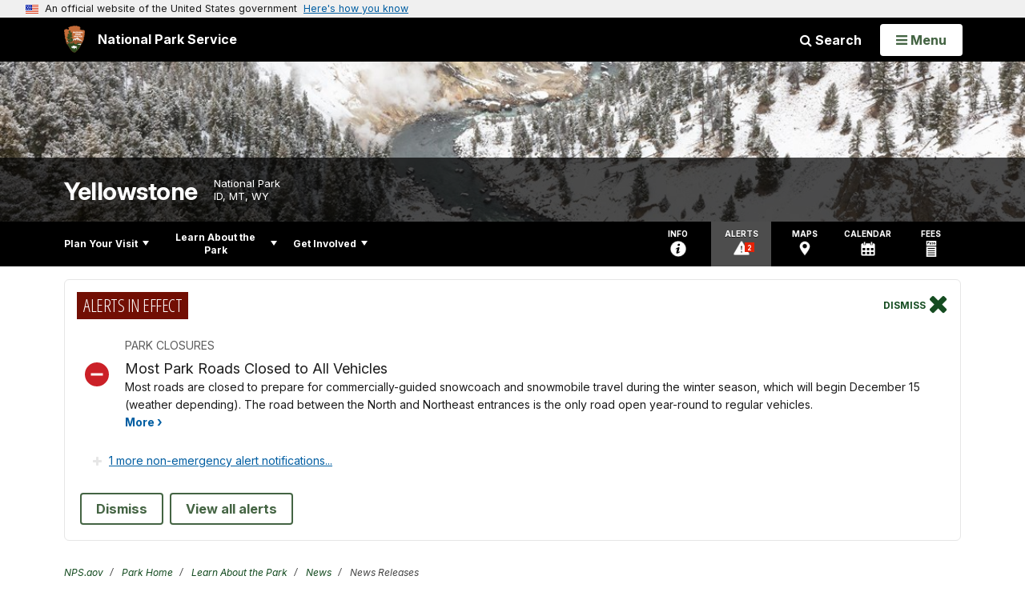

--- FILE ---
content_type: text/html;charset=UTF-8
request_url: https://www.nps.gov/yell/learn/news/20230926.htm
body_size: 15598
content:
<!doctype html> <html lang="en" class="no-js"> <!-- Content Copyright National Park Service -->
<!-- JavaScript & DHTML Code Copyright &copy; 1998-2025, PaperThin, Inc. All Rights Reserved. --> <head> <meta content="IE=edge" http-equiv="X-UA-Compatible"> <title>National Park Service and American Forests partner to restore threatened whitebark pine as part of President Biden’s Investing in America agenda - Yellowstone National Park (U.S. National Park Service)</title> <script>
var jsDlgLoader = '/yell/learn/news/loader.cfm';
var jsSiteResourceLoader = '/cs-resources.cfm?r=';
var jsSiteResourceSettings = {canCombine: false, canMinify: false};
</script>
<!-- beg (1) PrimaryResources -->
<script src="/ADF/thirdParty/jquery/jquery-3.6.js"></script><script src="/ADF/thirdParty/jquery/migrate/jquery-migrate-3.4.js"></script><script src="/commonspot/javascript/browser-all.js"></script>
<!-- end (1) PrimaryResources -->
<!-- beg (2) SecondaryResources -->
<!-- end (2) SecondaryResources -->
<!-- beg (3) StyleTags -->
<link rel="stylesheet" href="/common/commonspot/templates/assets/css/commonspotRTE.css" type="text/css" />
<!-- end (3) StyleTags -->
<!-- beg (4) JavaScript -->
<script>
<!--
var gMenuControlID = 0;
var menus_included = 0;
var jsSiteID = 1;
var jsSubSiteID = 14600;
var js_gvPageID = 7618057;
var jsPageID = 7618057;
var jsPageSetID = 0;
var jsPageType = 0;
var jsSiteSecurityCreateControls = 0;
var jsShowRejectForApprover = 1;
// -->
</script><script>
var jsDlgLoader = '/yell/learn/news/loader.cfm';
var jsSiteResourceLoader = '/cs-resources.cfm?r=';
var jsSiteResourceSettings = {canCombine: false, canMinify: false};
</script>
<!-- end (4) JavaScript -->
<!-- beg (5) CustomHead -->
<!-- override ParkSite from News Release-->
<meta charset="utf-8">
<link href="/common/commonspot/templates/images/icons/favicon.ico" rel="shortcut icon">
<meta http-equiv="Pragma" content="no-cache" />
<meta http-equiv="Expires" content="0" />
<meta name="viewport" content="width=device-width, initial-scale=1.0">
<!--[if gt IE 8]>
<script src="/common/commonspot/templates/assets/js/app.early.min.js?v=20230112"></script>
<link href="/common/commonspot/templates/assets/css/split-css/main.min.css?v=2rpz-n03cpj" media="screen, print" rel="stylesheet">
<link href="/common/commonspot/templates/assets/css/split-css/main-min-blessed1.css" media="screen, print" rel="stylesheet">
<![endif]-->
<!--[if lt IE 9]>
<script src="https://oss.maxcdn.com/libs/html5shiv/3.7.0/html5shiv.js"></script>
<script src="https://oss.maxcdn.com/libs/respond.js/1.4.2/respond.min.js"></script>
<script src="/common/commonspot/templates/assets/js/app.early.min.js?v=20230112"></script>
<link href="/common/commonspot/templates/assets/css/split-css/main.min.css?v=2rpz-n03cpj" media="screen, print" rel="stylesheet">
<link href="/common/commonspot/templates/assets/css/split-css/main-min-blessed1.css" media="screen, print" rel="stylesheet">
<![endif]-->
<!--[if !IE]> -->
<script src="/common/commonspot/templates/assets/js/app.early.min.js?v=20230112"></script>
<script src="/common/commonspot/templates/js/uswds/uswds-init.js"></script>
<link href="/common/commonspot/templates/assets/css/main.min.css?v=20230112" media="screen, print" rel="stylesheet">
<!-- <![endif]-->
<link href='//fonts.googleapis.com/css?family=Open+Sans:700,600,400|Open+Sans+Condensed:300,700' rel='stylesheet' type='text/css'>
<link rel="manifest" href="/manifest.json" crossorigin="use-credentials" />
<meta name="apple-itunes-app" content="app-id=1549226484, app-argument=https://apps.apple.com/us/app/national-park-service/id1549226484">
<style>
table#cs_idLayout2,
table#cs_idLayout2 > tbody,
table#cs_idLayout2 > tbody > tr,
table#cs_idLayout2 > tbody > tr >  td
{
display: block;
border-collapse:separate;
}
</style>
<script src='/common/commonspot/templates/js/federated-analytics-uav1.js?ver=true&agency=DOI&subagency=NPS&exts=rtf,odt,ods,odp,brf&dclink=true&enhlink=true' id='_fed_an_ua_tag'></script>
<meta property="og:type" content="website" />
<!-- not view page: /yell/learn/news/20230926.htm -->
<meta property="og:title" content="National Park Service and American Forests partner to restore threatened whitebark pine as part of President Biden’s Investing in America agenda - Yellowstone National Park (U.S. National Park Service)" />
<meta property="og:url" content="https://www.nps.gov/yell/learn/news/20230926.htm" />
<!-- end (5) CustomHead -->
<!-- beg (6) TertiaryResources -->
<meta property="og:image" content="https://www.nps.gov/yell/learn/news/images/53183121063_b4f2875afe_6k.jpg" /><meta property="og:image:height" content="4098" /><meta property="og:image:width" content="477" /><meta property="og:image:alt" content="Hands holding whitebark pine seeds" />
<!-- end (6) TertiaryResources -->
<!-- beg (7) authormode_inlinestyles -->
<link rel="stylesheet" type="text/css" href="/commonspot/commonspot.css" id="cs_maincss">
<!-- end (7) authormode_inlinestyles -->
</head><body class="ParkSite"><span role="navigation" aria-label="Top of page" id="__topdoc__"></span><div id="cs_control_7618057" class="cs_control CS_Element_DHTML_Menu"></div>
<section
class="usa-banner"
aria-label="Official website of the United States government"
>
<div class="usa-accordion">
<header class="usa-banner__header">
<div class="usa-banner__inner">
<div class="grid-col-auto">
<img
aria-hidden="true"
class="usa-banner__header-flag"
src="/common/commonspot/templates/assets/icon/us_flag_small.png"
alt=""
/>
</div>
<div class="grid-col-fill tablet:grid-col-auto" aria-hidden="true">
<p class="usa-banner__header-text">
An official website of the United States government
</p>
<p class="usa-banner__header-action">Here's how you know</p>
</div>
<button
type="button"
class="usa-accordion__button usa-banner__button"
aria-expanded="false"
aria-controls="gov-banner-default"
>
<span class="usa-banner__button-text">Here's how you know</span>
</button>
</div>
</header>
<div
class="usa-banner__content usa-accordion__content"
id="gov-banner-default"
>
<div class="grid-row grid-gap-lg">
<div class="usa-banner__guidance tablet:grid-col-6">
<img
class="usa-banner__icon usa-media-block__img"
src="/common/commonspot/templates/assets/icon/icon-dot-gov.svg"
role="img"
alt=""
aria-hidden="true"
/>
<div class="usa-media-block__body">
<p>
<strong>Official websites use .gov</strong><br />A
<strong>.gov</strong> website belongs to an official government
organization in the United States.
</p>
</div>
</div>
<div class="usa-banner__guidance tablet:grid-col-6">
<img
class="usa-banner__icon usa-media-block__img"
src="/common/commonspot/templates/assets/icon/icon-https.svg"
role="img"
alt=""
aria-hidden="true"
/>
<div class="usa-media-block__body">
<p>
<strong>Secure .gov websites use HTTPS</strong><br />A
<strong>lock</strong> (
<span class="icon-lock"
><svg
xmlns="http://www.w3.org/2000/svg"
width="52"
height="64"
viewBox="0 0 52 64"
class="usa-banner__lock-image"
role="img"
aria-labelledby="banner-lock-description-default"
focusable="false"
>
<title id="banner-lock-title-default">Lock</title>
<desc id="banner-lock-description-default">Locked padlock icon</desc>
<path
fill="#000000"
fill-rule="evenodd"
d="M26 0c10.493 0 19 8.507 19 19v9h3a4 4 0 0 1 4 4v28a4 4 0 0 1-4 4H4a4 4 0 0 1-4-4V32a4 4 0 0 1 4-4h3v-9C7 8.507 15.507 0 26 0zm0 8c-5.979 0-10.843 4.77-10.996 10.712L15 19v9h22v-9c0-6.075-4.925-11-11-11z"
/>
</svg> </span
>) or <strong>https://</strong> means you've safely connected to
the .gov website. Share sensitive information only on official,
secure websites.
</p>
</div>
</div>
</div>
</div>
</div>
</section>
<!--googleoff: index-->
<div tabindex="-1" id="beforeSkipLinks" ></div>
<div class="skip-links" aria-label="short-cut links" role="navigation">
<ul>
<li><a href="#GlobalNav-toggle" aria-label="Skip to global NPS navigation">Skip to global NPS navigation</a></li>
<li><a href="#LocalNav-desktop-nav" aria-label="Skip to this park navigation">Skip to this park navigation</a></li>
<li><a href="#main" aria-label="Skip to the main content">Skip to the main content</a></li>
<li><a href="#ParkFooter" aria-label="Skip to this park information section">Skip to this park information section</a></li>
<li><a href="#GlobalFooter" aria-label="Skip to the footer section">Skip to the footer section</a></li>
</ul>
</div>
<!--googleon: index-->
<!--googleoff: index-->
<div class="AnniversaryBanner" id="anniversary_banner" data-sitecode="yell" data-sitetype="park"></div>
<div class="PromoBanner"></div>
<!--googleon: index-->
<!--googleoff: index-->
<div class="GlobalHeader usaGlobalHeader" role="banner">
<div class="GlobalHeader__Navbar container">
<a class="GlobalHeader__Branding me-auto link-white" href="/">
<img src="/theme/assets/dist/images/branding/logo.png"
alt=""
width="80"
height="106"
class="GlobalHeader__Branding__Arrowhead img-fluid">
<span class="GlobalHeader__Branding__Text">
National Park Service
</span>
</a>
<a href="#GlobalFooterSearchInput"
class="GlobalHeader__FooterSearchLink js-scrollTo link-white">
<i class="fa fa-search"></i>
<span class="visually-hidden">Search</span>
</a>
<form id="GlobalHeaderSearch"
class="GlobalHeader__Search"
action="/search/"
method="GET"
role="search">
<button type="button"
data-bs-toggle="collapse"
data-bs-target="#GlobalHeaderSearchCollapse"
aria-expanded="false"
aria-controls="GlobalHeaderSearchCollapse">
<i class="fa fa-search"></i>
Search
</button>
<div id="GlobalHeaderSearchCollapse"
class="collapse collapse-horizontal"
role="presentation">
<div>
<input class="form-control me-2"
type="text"
autocomplete="off"
name="query"
placeholder="Keyword Search"
required
aria-label="Search text">
<div class="GlobalSearch-suggestions"></div>
<button class="usa-button usa-button--outline usa-button--inverse me-2" data-scope="site" type="submit">
This Site
</button>
<button class="usa-button usa-button--outline usa-button--inverse" data-scope="all" type="submit">
All NPS
</button>
</div>
</div>
<input type="hidden"
name="sitelimit"
value="www.nps.gov/yell">
<input type="hidden" name="affiliate" value="nps">
</form>
</div>
<nav id="GlobalNav" class="GlobalNav">
<h1 id="GlobalNavButtonContainer" class="usaGlobalNavButtonContainer">
<button type="button"
id="GlobalNav-toggle"
class="usa-button usa-button--inverse-fill"
data-bs-toggle="collapse"
data-bs-target="#GlobalNavCollapse"
aria-controls="GlobalNavCollapse"
aria-expanded="false"
aria-label="Open Menu">
<span class="GlobalNav__Toggle__Text GlobalNav__Toggle__Text--closed">
<i class="fa fa-bars"></i>
<span class="visually-hidden">Open</span>
Menu
</span>
<span class="GlobalNav__Toggle__Text GlobalNav__Toggle__Text--open">
<i class="fa fa-close"></i>
Close
<span class="visually-hidden">Menu</span>
</span>
</button>
</h1>
<div id="GlobalNavCollapse" class="collapse">
<div class="container">
<p class="GlobalNav__LanguageInfo">
</p>
<h2 class="GlobalNav__SectionHeading GlobalNav__SectionHeading--green" hidden>
Explore This Park
</h2>
<ul id="GlobalNavListLocal" class="GlobalNav__List" hidden></ul>
<h2 class="GlobalNav__SectionHeading GlobalNav__SectionHeading--blue">
Explore the National Park Service
</h2>
<ul id="GlobalNavList" class="GlobalNav__List"></ul>
</div>
</div>
</nav>
</div>
<!--googleon: index-->
<div id="myModal" class="modal refreshableModal" tabindex="-1" aria-labelledby="exitModalLabel" aria-hidden="true">
<div class="modal-dialog">
<div class="modal-content">
<div class="modal-header">
<h2 class="modal-title visually-hidden" id="exitModalLabel">Exiting nps.gov</h2>
<button type="button" class="btn-close" data-bs-dismiss="modal" aria-label="Close"></button>
</div>
<div class="modal-body"></div>
<div class="modal-footer">
<button type="button" class="btn btn-secondary" data-bs-dismiss="modal">Cancel</button>
</div>
</div>
</div>
</div>
<div id="cs_control_481716" class="cs_control CS_Element_Schedule"><div  title="" id="CS_Element_BannerContainer"><div id="gridRow_1_1_481716" class="cs_GridRow"><div id="gridCol_1_1_1_1_481716" class="cs_GridColumn"><div id="cs_control_828672" class="cs_control CS_Element_CustomCF"><div id="CS_CCF_7618057_828672">
<script>
window.addEventListener('load', (event) => {
NPS.utility.updateBannerImageFromJSON( "yell" );
});
</script>
<header id="HERO" class="Hero Hero--Ribbon -secondary">
<div id="HeroBanner" class="HeroBanner ">
<div class="HeroBanner__TitleContainer">
<div class="container">
<a href="&#x2f;yell&#x2f;"
class="HeroBanner__Title"
>Yellowstone</a>
<div class="HeroBanner__Subtitle" role="presentation">
<span class="Hero-designation" >National Park</span>
<span class="Hero-location" >
ID, MT, WY
</span>
</div>
</div>
</div>
<div class="picturefill-background"
role="img"
style="background-image: url('/common/uploads/banner_image/imr/secondary/C0B398B8-B507-4BBC-CA7FF67430274C33.jpg?mode=crop&quality=90&width=1024&height=200');background-position 50% 0%;" aria-label="A river flows through a snowy canyon.">
<span data-src="/common/uploads/banner_image/imr/secondary/C0B398B8-B507-4BBC-CA7FF67430274C33.jpg?mode=crop&quality=90&width=1200&height=200"
data-media="(min-width: 1024px)"></span>
<span data-src="/common/uploads/banner_image/imr/secondary/C0B398B8-B507-4BBC-CA7FF67430274C33.jpg?mode=crop&quality=90&width=2400&height=400"
data-media="(min-width: 1024px) and (min-resolution: 144dppx)"></span>
<span data-src="/common/uploads/banner_image/imr/secondary/C0B398B8-B507-4BBC-CA7FF67430274C33.jpg?mode=crop&quality=90&width=2400&height=400"
data-media="(min-width: 1024px) and (-webkit-min-device-pixel-ratio: 1.5)"></span>
<span data-src="/common/uploads/banner_image/imr/secondary/C0B398B8-B507-4BBC-CA7FF67430274C33.jpg?mode=crop&quality=90&width=2400&height=400"
data-media="(min-width: 1440px)"></span>
</div>
</div>
</header>
</div></div><div id="cs_control_481828" class="cs_control CS_Element_CustomCF"><div id="CS_CCF_7618057_481828"> </div></div></div></div></div></div>
<div id="Park-header">
<div class="container">
<div class="pull-left">
<!--googleoff: index-->
<nav id="LocalNav-desktop-nav" role="navigation">
<div id="cs_control_699042" class="cs_control CS_Element_CustomCF"><div id="CS_CCF_7618057_699042"><div id="cs_control_481717" class="cs_control CS_Element_Custom"><!-- _CSDPFID=7618057|7618057=_CSDPFID -->
<style type="text/css">
div.ColumnMain #npsNav h2 { display:none }
</style>
<!-- nav -->
<!--googleoff: index-->
<div id="npsNav" class="D11E60F5-CBC0-45A2-9E5153C06AE4008D">
<ul id="LocalNav" class="sm sm-nps"></ul>
</div>
<!--googleon: index-->
<script>
jQuery(document).ready(function() {
NPS.display.outputNav('/yell','/yell/learn/news/20230926.htm','read');
});
</script>
</div></div></div>
</nav>
<!--googleon: index-->
<script>
(function ($) {
// Hide park home
$("#LocalNav-desktop-nav ul li a:contains('Park Home')")
.parent()
.hide();
// Hide park home
$("li#LocalNav-mobile ul li a:contains('Park Home')")
.parent()
.hide();
$("ul#LocalNav > li > a")
.wrap("<div class='top-lvl-item-container'>")
.wrap("<div class='top-lvl-item'>");
})(jQuery);
</script>
</div>
<!--googleoff: index-->
<div class="Utility-nav">
<div id="UtilityNav" class="UtilityNav" role="navigation">
<ul>
<li>
<a href="/yell/planyourvisit/basicinfo.htm">
<span class="UtilityNav-text">Info</span>
<svg class="icon"
role="presentation"
focusable="false">
<use xmlns:xlink="http://www.w3.org/1999/xlink" xlink:href="/common/commonspot/templates/assets/sprite.symbol.svg#info" />
</svg>
</a>
</li>
<li class="UtilityNav__Alerts">
<a href="/yell/planyourvisit/conditions.htm">
<span class="UtilityNav-text">Alerts</span>
<span class="UtilityNav-badge"></span>
<svg class="icon"
role="presentation"
focusable="false">
<use xmlns:xlink="http://www.w3.org/1999/xlink" xlink:href="/common/commonspot/templates/assets/sprite.symbol.svg#alert" />
</svg>
</a>
</li>
<li>
<a href="/yell/planyourvisit/maps.htm">
<span class="UtilityNav-text">Maps</span>
<svg class="icon"
role="presentation"
focusable="false">
<use xmlns:xlink="http://www.w3.org/1999/xlink" xlink:href="/common/commonspot/templates/assets/sprite.symbol.svg#location" />
</svg>
</a>
</li>
<li>
<a href="/yell/planyourvisit/calendar.htm">
<span class="UtilityNav-text">Calendar</span>
<svg class="icon"
role="presentation"
focusable="false">
<use xmlns:xlink="http://www.w3.org/1999/xlink" xlink:href="/common/commonspot/templates/assets/sprite.symbol.svg#calendar" />
</svg>
</a>
</li>
<li>
<a href="/yell/planyourvisit/fees.htm">
<span class="UtilityNav-text">Fees</span>
<svg class="icon"
role="presentation"
focusable="false">
<use xmlns:xlink="http://www.w3.org/1999/xlink" xlink:href="/common/commonspot/templates/assets/sprite.symbol.svg#fee-22" />
</svg>
</a>
</li>
</ul>
</div>
</div>
<!--googleon: index-->
</div>
</div>
<div class="container">
<div id="AlertsNotification"
aria-label="Alerts Notification"
data-site-code="yell"
role="dialog"
class="AlertsNotification">
<div class="AlertsNotification__Status visually-hidden" aria-live="polite" role="status">Loading alerts</div>
<div class="collapse">
<div class="AlertsNotification__Panel">
<div class="AlertsNotification__Header">
<h2 id="AlertsNotificationHeading" class="Tag">Alerts In Effect</h2>
<button type="button" class="AlertsNotification__DismissButton" aria-label="Dismiss">
Dismiss
<i class="fa fa-times"></i>
</button>
<span class="hr clearfix"></span>
</div>
<div id="AlertsNotificationBody" class="AlertsNotification__Body">
<div class="AlertsNotification__MoreLinkContainer">
<i class="fa fa-plus"></i>
<a id="AlertsNotificationMoreLink"
class="AlertsNotification__MoreLink"
href="/yell/planyourvisit/conditions.htm"
tabindex="-1">
more information on current conditions...
</a>
</div>
</div>
<div class="AlertsNotification__Footer">
<ul class="usa-button-group">
<li class="usa-button-group__item">
<button class="AlertsNotification__DismissButton usa-button usa-button--outline"
type="button"
aria-label="Dismiss Alerts Notification">
Dismiss
</button>
</li>
<li class="usa-button-group__item">
<a href="/yell/planyourvisit/conditions.htm"
class="usa-button usa-button--outline">View all alerts</a>
</li>
</ui>
</div>
</div>
</div>
</div>
</div>
<script type="text/javascript">
jQuery(document).ready(function() {
setTimeout( function() {
NPS.display.showAdminTools( 0 );
} ,10);
});
</script>
<div id="main" role="main" class="MainContent">
<style>
#modal-contact-us .modal-body { padding-top: 0px; }
.modal-header { border:none; }
</style>
<div class="modal fade" id="modal-contact-us" tabindex="-1" aria-labelledby="modal-contact-us-label">
<div class="modal-dialog">
<div class="modal-content">
<div class="modal-header">
<h4 class="modal-title visually-hidden" id="modal-contact-us-label">Contact Us</h4>
<button type="button" class="btn-close" data-bs-dismiss="modal" aria-label="Close"></button>
</div>
<div class="modal-body">
<iframe frameborder="0" id="modal-contact-us-iframe" width="100%" height="100%" title="Contact Us"></iframe>
</div>
</div>
</div>
</div>
<div id="adminTools"></div>
<div class="container">
<div class="ColumnGrid row">
<div class="Breadcrumbs container">
<div class="row">
<div class="col-sm-12">
<ol id="breadcrumbs" style="" class="Breadcrumbs">
<li><a href="/">NPS.gov</a></li>
<li><a href="/yell/index.htm" id="anch_9"> Park Home </a></li>
<li><a href="/yell/learn/index.htm" class="has-sub" id="anch_816"><span> Learn About the Park </span></a></li>
<li><a href="/yell/learn/news/index.htm" class="has-sub" id="anch_817"><span> News </span></a></li>
<li class="active"> News Releases </li>
</ol>
</div>
</div>
</div>
<div class="ColumnMain col-sm-12">
<h2 class="super-header">News Release</h2>
<div class="ContentHeader text-content-size">
<h1 class="page-title">National Park Service and American Forests partner to restore threatened whitebark pine as part of President Biden’s Investing in America agenda</h1>
</div>
<div class="row">
<div class="col-sm-12">
<div id="cs_control_692124" class="cs_control CS_Element_Custom"> <div class="text-content-size text-content-style ArticleTextGroup clearfix">
<div class="alert alert-warning" role="alert">
You are viewing <strong>ARCHIVED</strong> content published online before January 20, 2025.
Please note that this content is <strong>NOT UPDATED</strong>, and links may not work. For current information,
visit <a href="https://www.nps.gov/aboutus/news/index.htm">https://www.nps.gov/aboutus/news/index.htm</a>.
</div>
<p>
<div class=" text-content-size text-content-style ArticleTextGroup clearfix">
<figure class="-auto-width">
<img alt="Hands holding whitebark pine seeds" border="0" src="/yell/learn/news/images/53183121063_b4f2875afe_6k.jpg" title="Whitebark Pine direct seeding project with American Forests" />
<figcaption>Whitebark Pine direct seeding project with American Forests <p class="figcredit">NPS / Jacob W. Frank</p></figcaption>
</figure><!-- floating-image alignment  -->
</div>
<p>
<table border="0" cellspacing="7" cellpadding="0" style="float: right; border: 1px solid #cccccc; margin: 0 0 0 0;">
<tr>
<td class="smallbodytext">
<a href="https://www.nps.gov/feeds/getNewsRSS.htm?id=yell">Subscribe</a>
<a href="https://www.nps.gov/feeds/getNewsRSS.htm?id=yell"><img src="https://www.nps.gov/feeds/images/feed-icon.jpg" alt="RSS Icon" width="14" height="16" border="0"></a> |
<a href="javascript:void(0)" onclick="window.open('https://www.nps.gov/feeds/rss-help.htm','RSS','width=500,height=500,scrollbars=yes')">What is RSS</a>
</td>
</tr>
</table>
<strong>News Release Date:</strong> September 26, 2023
<br />
<p><strong>Contact:</strong> <a href="/common/utilities/sendmail/sendemail.cfm?o=5280D7B7A2C3BABE98B21090F811ADAC4F8F55AF52A69FD15810B8&r=/yell/learn/news/20230926.htm">Morgan Warthin</a>, 307-344-2015</p>
</p>
<p>WASHINGTON (Sept. 26, 2023) – The National Park Service (NPS) and American Forests have signed a five-year agreement to help return threatened whitebark pine to its range in the western U.S. As part of President Biden’s Investing in America agenda, the partnership will support restoration activities in national parks where whitebark pine grows. Initial projects in Yellowstone, Glacier and Grand Teton National Parks are part of <a data-auth="NotApplicable" data-linkindex="1" href="https://www.doi.gov/pressreleases/biden-harris-administration-announces-44-million-restore-and-strengthen-climate" id="OWAe82ec409-e498-63f8-c8b3-c5abeee35bf0" rel="noopener noreferrer" target="_blank">$44 million</a> in funding from the Inflation Reduction Act, the largest climate and conservation investment in history.  </p>
<p>Through the Investing in America agenda, the Department of the Interior is implementing more than $2 billion in investments to restore our nation’s lands and waters and advance the <a data-auth="NotApplicable" data-linkindex="2" href="https://www.doi.gov/priorities/america-the-beautiful" id="OWAd18b321e-0d6c-962e-ccc3-16b1da8e081b" rel="noopener noreferrer" target="_blank"><i>America the Beautiful</i></a> initiative to restore and conserve 30% of lands and waters by 2030. To guide these historic investments, the Department released a <a data-auth="NotApplicable" data-linkindex="3" href="https://www.doi.gov/sites/doi.gov/files/interior-department-to-take-action-to-restore-lands-and-waters.pdf" id="OWA340310bc-d2e8-7665-b5bd-339424d43f2d" rel="noopener noreferrer" target="_blank">restoration and resilience framework</a> to support coordination across agency restoration and resiliency programs and drive transformational outcomes. This includes a commitment to the National Seed Strategy, which aims to foster interagency and public-private collaboration to increase the supply of native seeds available for timely and effective restoration. </p>
<p>Listed as threatened under the Endangered Species Act in December 2022, whitebark pine is a keystone species that is vital to many high-elevation ecosystems in North America. Its seeds are a high-calorie food source for more than 19 animal species, including Clark’s nutcrackers and grizzly bears. Additionally, whitebark pine forests are vital to the health of streams and rivers – regulating the flow of snowmelt that supplies downstream watersheds.  </p>
<p>“The National Seed Strategy spotlights how successful native plant restoration starts with having access to the rights seeds,” said<b> NPS Director Chuck Sams</b>. “Our agreement with American Forests will enable the collection of seeds from drought and disease resistant whitebark pines and ultimately help us to restore these trees in national parks.” </p>
<p>Whitebark pine numbers have been rapidly declining due to disease, pests and climate change. It is estimated that more than 325 million whitebark pine have been lost across their range. White pine blister rust, an invasive fungal disease that forms deadly cankers, is among the greatest threats to the high-elevation conifer. </p>
<p>American Forests is working with NPS to identify and implement projects guided by the National Whitebark Pine Restoration Plan – a science-informed strategy that identifies core restoration areas and actions needed to conserve whitebark pine. The plan, which will be released in fall 2023, was developed in partnership by American Forests with the Whitebark Pine Ecosystem Foundation, the U.S Department of Agriculture’s Forest Service, Department bureaus including the Bureau of Land Management and National Park Service, and numerous Tribal land managers.  </p>
<p>“This agreement is a pivotal step toward preserving the biodiversity and health of whitebark pine and its vital ecosystems,” said <b>Brian Kittler</b>, forest restoration lead with American Forests. “National parks are not just places to be enjoyed for their beauty and history, they also harbor vital habitat for the whitebark pine and other species in decline. Together, American Forests and the National Park Service are advancing the state of the science for conserving this life-giving tree.”</p>
<p>In Yellowstone, Glacier and Grand Teton National Parks, American Forests is collaborating with land managers to pioneer direct seeding trials. The method, which involves planting seeds directly into the ground, as opposed to planting seedlings grown in greenhouses, may offer a low-impact and cost-effective alternative to restore whitebark pine in remote locations.</p>
<p>American Forests is also partnering with Yosemite, Kings Canyon and Sequoia National Parks to identify and harvest cones from drought and disease-resistant whitebark pine trees. Seeds from resistant parent trees will be screened and cultivated to grow the next generation of climate-resilient forests in California.</p>
<p>The agreement will support future projects to come, as American Forests and national parks throughout the western U.S. continue to identify restoration opportunities.</p>
<p>To learn more about national efforts to protect and restore whitebark pine, visit <a data-auth="Verified" data-linkindex="4" href="https://gcc02.safelinks.protection.outlook.com/?url=https%3A%2F%2Fwww.americanforests.org%2Fsave-the-whitebark-pine%2F&amp;data=05%7C01%7Cjacob_frank%40nps.gov%7C741a85511b954e50dcbe08dbbecb90db%7C0693b5ba4b184d7b9341f32f400a5494%7C0%7C0%7C638313553820356178%7CUnknown%7CTWFpbGZsb3d8eyJWIjoiMC4wLjAwMDAiLCJQIjoiV2luMzIiLCJBTiI6Ik1haWwiLCJXVCI6Mn0%3D%7C3000%7C%7C%7C&amp;sdata=pywkvh04nGcO9Lxkjpfl5pXXGnD%2F8cu7XmeBifBL%2FEw%3D&amp;reserved=0" id="OWAe4f1284c-68f6-5fb2-5c98-c6879900f60e" originalsrc="https://www.americanforests.org/save-the-whitebark-pine/" rel="noopener noreferrer" shash="mDHIlMPkI9R83H0t6bYcCJAFHH7At/yihHaE+LziHtZzff4FF2eGDtYdQgEeokuB716RuOo/FMyzCNb1rCmfwqJzqVXLOjOa7d8hsopRWCrBSimrNw3nkZE38d5Uvu8yFIz+sisJFV3tCBpa6cNM0QdbDnK82JYxJwsgBTmLpFU=" target="_blank" title="Original URL: https://www.americanforests.org/save-the-whitebark-pine/. Click or tap if you trust this link.">SavetheWhitebarkPine.org</a>.</p>
<p align="center">### </p>
<p align="center"><i>About American Forests: American Forests is the first national nonprofit conservation organization created in the U.S. Since its founding in 1875, the organization has been the pathfinders for the forest conservation movement. Its mission is to create healthy and resilient forests, from cities to large natural landscapes, that deliver essential benefits for climate, people, water and wildlife. The organization advances its mission through forestry, innovation, place-based partnerships to plant and restore forests, and movement building. For more information visit: <a data-auth="Verified" data-linkindex="5" href="https://gcc02.safelinks.protection.outlook.com/?url=http%3A%2F%2Fwww.americanforests.org%2F&amp;data=05%7C01%7Cjacob_frank%40nps.gov%7C741a85511b954e50dcbe08dbbecb90db%7C0693b5ba4b184d7b9341f32f400a5494%7C0%7C0%7C638313553820512364%7CUnknown%7CTWFpbGZsb3d8eyJWIjoiMC4wLjAwMDAiLCJQIjoiV2luMzIiLCJBTiI6Ik1haWwiLCJXVCI6Mn0%3D%7C3000%7C%7C%7C&amp;sdata=u95S1OfFbaCF7uWDLjn1r%2B%2BMrISnW7ioCcdHT5GLDuQ%3D&amp;reserved=0" id="OWA105dbe68-7cdc-f49f-fc6d-0125311d6231" originalsrc="http://www.americanforests.org/" rel="noopener noreferrer" shash="CsJsjXvsAjVCcAqGy/ItzP2CvKFI5wFY+ItJDP+Nmx265QBZBOetW/8PAwz+zNJd6J20smbUohR7J+JF5SHY2UzYx3FQ5livW3/MAOZK3h027R2+75GL4Y1n0PEG8WGNGgkJ1WnRcpWHoA/vxFwKRR3drxWnSog4w3IEixxySIc=" target="_blank" title="Original URL: http://www.americanforests.org/. Click or tap if you trust this link.">www.americanforests.org</a>.  </i></p>
<p><i>About the National Park Service: More than 20,000 National Park Service employees care for America's 425 national parks and work with communities across the nation to help preserve local history and create close-to-home recreational opportunities. Learn more at <a data-auth="NotApplicable" data-linkindex="6" href="http://www.nps.gov/" id="OWA7f7ff369-5951-90db-588f-9be6e727de89" rel="noopener noreferrer" target="_blank">www.nps.gov</a>, and on <a data-auth="Verified" data-linkindex="7" href="https://gcc02.safelinks.protection.outlook.com/?url=https%3A%2F%2Fwww.facebook.com%2Fnationalparkservice&amp;data=05%7C01%7Cjacob_frank%40nps.gov%7C741a85511b954e50dcbe08dbbecb90db%7C0693b5ba4b184d7b9341f32f400a5494%7C0%7C0%7C638313553820512364%7CUnknown%7CTWFpbGZsb3d8eyJWIjoiMC4wLjAwMDAiLCJQIjoiV2luMzIiLCJBTiI6Ik1haWwiLCJXVCI6Mn0%3D%7C3000%7C%7C%7C&amp;sdata=WvK25E13CeRnxWFZZWiev54P0K8V7caXqa8%2BH6aZ2i0%3D&amp;reserved=0" id="OWAd9d19679-338f-c8e4-d633-c126929fc69e" originalsrc="https://www.facebook.com/nationalparkservice" rel="noopener noreferrer" shash="MHHCUEeqgcS9Qxs48NHmbkl8CNd27rxd95gF+C6U5AgAetKl+8kPEb9XBH5L4ac/md+gKZyboYUGMJMoHeM4aNVLJspSmAvMM+eRI61gXCTeZ4hry8zBGkkDhqYCBwDBAgWJ97yq8pS/BqF4Bfi0D3AanX2jEQ/L8oXi7OmFraU=" target="_blank" title="Original URL: https://www.facebook.com/nationalparkservice. Click or tap if you trust this link.">Facebook</a>, <a data-auth="Verified" data-linkindex="8" href="https://gcc02.safelinks.protection.outlook.com/?url=https%3A%2F%2Fwww.instagram.com%2Fnationalparkservice%2F&amp;data=05%7C01%7Cjacob_frank%40nps.gov%7C741a85511b954e50dcbe08dbbecb90db%7C0693b5ba4b184d7b9341f32f400a5494%7C0%7C0%7C638313553820512364%7CUnknown%7CTWFpbGZsb3d8eyJWIjoiMC4wLjAwMDAiLCJQIjoiV2luMzIiLCJBTiI6Ik1haWwiLCJXVCI6Mn0%3D%7C3000%7C%7C%7C&amp;sdata=jXIN3Tu9SUIWOfGnAstha%2BtLqIQenZY6YkAQttlQiFM%3D&amp;reserved=0" id="OWA512f8fe3-e95b-2f2b-cbf4-5a8d624ace78" originalsrc="https://www.instagram.com/nationalparkservice/" rel="noopener noreferrer" shash="vfbn/AAyFLUcfgLy8YcFwUhzSr2cEiBRnzSTx9YYIbfTbZn3A7JgDjPUAgnlB9ADl///ObYpm9AObEZ2A0KEgqliBllPU9DksEgEGd7NB5LU3EwMSrPmQuu/SR0TDm+GuniIoYx4vRSKz5RGLkOochMv9g/usHf47oxfXb2+Bos=" target="_blank" title="Original URL: https://www.instagram.com/nationalparkservice/. Click or tap if you trust this link.">Instagram</a>, <a data-auth="Verified" data-linkindex="9" href="https://gcc02.safelinks.protection.outlook.com/?url=https%3A%2F%2Ftwitter.com%2Fnatlparkservice&amp;data=05%7C01%7Cjacob_frank%40nps.gov%7C741a85511b954e50dcbe08dbbecb90db%7C0693b5ba4b184d7b9341f32f400a5494%7C0%7C0%7C638313553820512364%7CUnknown%7CTWFpbGZsb3d8eyJWIjoiMC4wLjAwMDAiLCJQIjoiV2luMzIiLCJBTiI6Ik1haWwiLCJXVCI6Mn0%3D%7C3000%7C%7C%7C&amp;sdata=JKIHY5LYXCtm4kwdwVR2Q8G2d99Cqq1tlJoaNDDqomE%3D&amp;reserved=0" id="OWAe8b35fba-8ee3-7936-d4be-70e8db19b24d" originalsrc="https://twitter.com/natlparkservice" rel="noopener noreferrer" shash="uac2ZJLnmAmueXUHSWwYTUoctygq4nnhKN9tNg24TtNE1k+S7U+h5q/XIsoD3IkBwtNfPUKG1y5/eQ5uHEcGzlOP8tRERzDeZoJ+lVb+BAevdbAyd37X7FXZ6WCNCpz3e3ptbXJb3ORgYdtAONLBqm7+AF22OR193qa7BfJqVX8=" target="_blank" title="Original URL: https://twitter.com/natlparkservice. Click or tap if you trust this link.">Twitter</a>, and <a data-auth="Verified" data-linkindex="10" href="https://gcc02.safelinks.protection.outlook.com/?url=https%3A%2F%2Fwww.youtube.com%2Fnationalparkservice&amp;data=05%7C01%7Cjacob_frank%40nps.gov%7C741a85511b954e50dcbe08dbbecb90db%7C0693b5ba4b184d7b9341f32f400a5494%7C0%7C0%7C638313553820512364%7CUnknown%7CTWFpbGZsb3d8eyJWIjoiMC4wLjAwMDAiLCJQIjoiV2luMzIiLCJBTiI6Ik1haWwiLCJXVCI6Mn0%3D%7C3000%7C%7C%7C&amp;sdata=G9xkfZOgdBLP9WU%2BDm%2Fud1eDvZhEV4A%2FjZuzJO1YD4w%3D&amp;reserved=0" id="OWA195aab94-de1c-3366-b5a2-359ef06b6795" originalsrc="https://www.youtube.com/nationalparkservice" rel="noopener noreferrer" shash="iwplz+gmeuww93ukAcJqqPT3KK4MMaTE98IHXYZklxKar9G7g56RyWkrFnJBcfWheE+P95xf1zmxME9KlPOeWHaxnVnU8H4icz4ZBKvBgi7ajEXT19+hh1gtHrmFc9ydpVvVO3doYwyGaRLOi44g+Gfu+DBVjKmMZD6GOoPLw0Q=" target="_blank" title="Original URL: https://www.youtube.com/nationalparkservice. Click or tap if you trust this link.">YouTube</a>. </i> </p>
</p>
<script language="javascript">
jQuery(document).ready(function() {
tagsContent = '<strong>Tags: </strong>';
tagsContent += '<a class="btn btn-default" href="https://www.nps.gov/aboutus/news/news-releases.htm?q=&quot;YELL Partnerships&quot;#fq[]=Date_Released%3A[NOW-20YEARS%20TO%20NOW]">yell partnerships</a> ';
tagsContent += '<a class="btn btn-default" href="https://www.nps.gov/aboutus/news/news-releases.htm?q=&quot;YELL Resources&quot;#fq[]=Date_Released%3A[NOW-20YEARS%20TO%20NOW]">yell resources</a> ';
tagsContent += '<a class="btn btn-default" href="https://www.nps.gov/aboutus/news/news-releases.htm?q=&quot;YELL Bear Management&quot;#fq[]=Date_Released%3A[NOW-20YEARS%20TO%20NOW]">yell bear management</a>';
jQuery( '.ContentTags' ).html( tagsContent );
});
</script>
</div>
<br /><br /> </div><div id="cs_control_536382" class="cs_control CS_Element_Schedule"><div  title="" id="CS_Element_contentcontainer"></div></div>
<div class="ContentTags"></div>
</div><!-- col-sm-12 -->
</div><!-- row -->
</div><!-- ColumnMain col-sm-9 -->
</div><!-- ColumnGrid row -->
</div><!-- end container -->
<div class="container">
<div class="ColumnGrid row">
<div class="ColumnMain col-sm-12">
<div class="row">
<div class="col-sm-12 text-content-size text-content-style">
<p style="text-align:right;">Last updated: March 13, 2024</p>
</div>
</div>
</div>
</div>
</div>
<div id="cs_control_828654" class="cs_control CS_Element_Custom"> </div>
<!--googleoff: index-->
<div id="ParkFooter" class="ParkFooter">
<h2 class="visually-hidden">Park footer</h2>
<div class="container">
<div class="row">
<div class="col-sm-6">
<div class="ParkFooter-contact">
<h3>Contact Info</h3>
<div class="vcard">
<div class="mailing-address"
itemscope
itemtype="http://schema.org/Place">
<h4 class="org">Mailing Address:</h4>
<div itemprop="address"
itemscope
itemtype="http://schema.org/PostalAddress">
<p class="adr">
<span itemprop="streetAddress"
class="street-address">
PO Box 168
</span>
<br>
<span itemprop="addressLocality">
Yellowstone National Park,
</span>
<span itemprop="addressRegion" class="region">
WY
</span>
<span itemprop="postalCode" class="postal-code">
82190-0168
</span>
</p>
</div>
</div>
<h4>Phone:</h4>
<p>
<span itemprop="telephone" class="tel">307-344-7381</span>
</p>
<h4 class="ParkFooter-contactEmail">
<a href="/yell/contacts.htm" class="carrot-end">
Contact Us
</a>
</h4>
</div>
</div>
</div>
<div class="col-sm-6">
<div class="row">
<div class="col-md-6">
<div class="ParkFooter-tools">
<h3>Tools</h3>
<ul class="row">
<li class="col-xs-6 col-sm-12">
<a href="/yell/faqs.htm"><i class="fa fa-question-circle"></i>FAQ</a>
</li>
<li class="col-xs-6 col-sm-12">
<a href="/yell/siteindex.htm"><i class="fa fa-compass"></i>Site Index</a>
</li>
<li class="col-xs-6 col-sm-12">
<a href="/yell/espanol/index.htm"><i class="fa fa-comment-o"></i>Español</a>
</li>
</ul>
</div>
</div>
<div class="col-md-6">
<div class="ParkFooter-socialLinks">
<h3>Stay Connected</h3>
<ul class="row"></ul>
</div>
</div>
</div> <!-- row -->
</div> <!-- col-sm-6 -->
</div> <!-- row -->
</div> <!-- container -->
</div> <!-- ParkFooter -->
<!--googleon: index-->
<script type="text/javascript">
(function ($) {
function iconElement(name, containerClass, label) {
var element = document.createElementNS('http://www.w3.org/2000/svg', 'svg');
element.setAttribute('class', containerClass);
element.setAttribute('focusable', 'false');
// element.setAttribute('aria-hidden', 'true');
element.setAttribute('aria-label', label);
element.innerHTML = '<use xmlns:xlink="http://www.w3.org/1999/xlink" xlink:href="/common/commonspot/templates/assets/sprite.symbol.svg#' + name + '"></use>';
return element;
}
$(document).ready(function() {
var list = document.querySelector('.ParkFooter-socialLinks ul');
if (!list) return;
var str = 'yell';
if (str.includes("/")) {
var res = str.split("/");
var newFileURL = '/'+str+'/structured_data_'+res[0]+'_'+res[1]+'.json';
} else {
var newFileURL = '/'+str+'/structured_data_'+str+'.json';
}
var jsonSrc = newFileURL;
$.getJSON(jsonSrc, function (data) {
var hasSocialMedia = 0;
var listItem = document.createElement('li');
listItem.setAttribute('class', 'col-2 col-md-4 col-lg-2');
if (data.facebookURL) {
var facebookListItem = listItem.cloneNode();
var facebookLink = document.createElement('a');
facebookLink.setAttribute('href', data.facebookURL);
facebookLink.appendChild(iconElement('facebook', 'icon', 'Facebook for this park'));
// facebookLink.appendChild(document.createTextNode('Facebook'));
facebookListItem.appendChild(facebookLink);
list.appendChild(facebookListItem);
}
if (data.twitterURL) {
data.twitterURL = data.twitterURL.replace('twitter.com', 'x.com')	// convert old Twitter links into equivalent X links
var twitterListItem = listItem.cloneNode();
var twitterLink = document.createElement('a');
twitterLink.setAttribute('href', data.twitterURL);
twitterLink.appendChild(iconElement('x-black', 'icon', 'X for this park'));
// twitterLink.appendChild(document.createTextNode('Twitter'));
twitterListItem.appendChild(twitterLink);
list.appendChild(twitterListItem);
}
if (data.instagramURL) {
var instagramListItem = listItem.cloneNode();
var instagramLink = document.createElement('a');
instagramLink.setAttribute('href', data.instagramURL);
instagramLink.appendChild(iconElement('instagram-dark', 'icon', 'Instagram for this park'));
// instagramLink.appendChild(document.createTextNode('Instagram'));
instagramListItem.appendChild(instagramLink);
list.appendChild(instagramListItem);
}
if (data.youtubeURL) {
var youtubeListItem = listItem.cloneNode();
var youtubeLink = document.createElement('a');
youtubeLink.setAttribute('href', data.youtubeURL);
youtubeLink.appendChild(iconElement('youtube', 'icon', 'YouTube for this park'));
// youtubeLink.appendChild(document.createTextNode('YouTube'));
youtubeListItem.appendChild(youtubeLink);
list.appendChild(youtubeListItem);
}
if (data.flickrURL) {
var flickrListItem = listItem.cloneNode();
var flickrLink = document.createElement('a');
flickrLink.setAttribute('href', data.flickrURL);
flickrLink.appendChild(iconElement('flickr', 'icon', 'Flickr for this park'));
// flickrLink.appendChild(document.createTextNode('Flickr'));
flickrListItem.appendChild(flickrLink);
list.appendChild(flickrListItem);
}
if (data.tumblrURL) {
var tumblrListItem = listItem.cloneNode();
var tumblrLink = document.createElement('a');
tumblrLink.setAttribute('href', data.tumblrURL);
tumblrLink.appendChild(iconElement('tumblr', 'icon', 'Tumblr for this park'));
// tumblrLink.appendChild(document.createTextNode('Tumblr'));
tumblrListItem.appendChild(tumblrLink);
list.appendChild(tumblrListItem);
}
if (data.foursquareURL) {
var foursquareListItem = listItem.cloneNode();
var foursquareLink = document.createElement('a');
foursquareLink.setAttribute('href', data.foursquareURL);
foursquareLink.appendChild(iconElement('foursquare', 'icon', 'FourSquare for this park'));
// foursquareLink.appendChild(document.createTextNode('Foursquare'));
foursquareListItem.appendChild(foursquareLink);
list.appendChild(foursquareListItem);
}
if (data.pinterestURL) {
var pinterestListItem = listItem.cloneNode();
var pinterestLink = document.createElement('a');
pinterestLink.setAttribute('href', data.pinterestURL);
pinterestLink.appendChild(iconElement('pinterest', 'icon', 'Pinterest for this park'));
// pinterestLink.appendChild(document.createTextNode('Pinterest'));
pinterestListItem.appendChild(pinterestLink);
list.appendChild(pinterestListItem);
}
}).fail(function () {
list.innerHTML = '';
});
});
})(jQuery);
</script>
</div><!-- end of <div main> -->
<!--googleoff: index-->
<footer id="GlobalFooter" class="usa-footer">
<div class="usa-footer__primary-section">
<div class="container">
<form id="GlobalFooterSearch"
class="GlobalFooter__Search usa-form usa-form--large"
action="/search/"
method="GET"
role="search">
<div class="position-relative">
<input class="usa-input"
id="GlobalFooterSearchInput"
type="text"
autocomplete="off"
name="query"
placeholder="Keyword Search"
required
aria-label="Search">
<div class="GlobalSearch-suggestions"></div>
</div>
<ul class="usa-button-group">
<li class="usa-button-group__item">
<button class="usa-button usa-button--outline usa-button--inverse" data-scope="site" type="submit">
This Site
</button>
</li>
<li class="usa-button-group__item">
<button class="usa-button usa-button--outline usa-button--inverse" data-scope="all" type="submit">
All NPS
</button>
</li>
</ul>
<input type="hidden"
name="sitelimit"
value="www.nps.gov/yell">
<input type="hidden" name="affiliate" value="nps">
</form>
<div class="GlobalFooter-AppPromo">
<div class="GlobalFooter-AppPromo__Text">
<div class="GlobalFooter-AppPromo__Heading">Experience Your America.</div>
<div class="GlobalFooter-AppPromo__Subheading GlobalFooter-AppPromo__BottomGroup">
<p>Download the NPS app to navigate the parks on the go.</p>
<p class="GlobalFooter-AppPromo__BadgeLinks">
<a href="https://apps.apple.com/us/app/national-park-service/id1549226484"
class="GlobalFooter-AppPromo__BadgeLink" onclick="gas('send', 'event', 'App Promo Footer', 'Apple', document.location.pathname, 1, true);">
<img alt="Download on the App Store"
src="/common/commonspot/templates/assets/images/app-promo/app-store-badge.svg"
width="132"
height="44">
</a>
<a href="https://play.google.com/store/apps/details?id=gov.nps.mobileapp"
class="GlobalFooter-AppPromo__BadgeLink" onclick="gas('send', 'event', 'App Promo Footer', 'Android', document.location.pathname, 1, true);">
<img alt="Get it on Google Play"
src="/common/commonspot/templates/assets/images/app-promo/google-play-badge.svg"
width="148.5"
height="44">
</a>
</p>
</div>
</div>
<div class="GlobalFooter-AppPromo__ImageContainer">
<img class="GlobalFooter-AppPromo__Image"
src="/common/commonspot/templates/assets/images/app-promo/app-promo-phones.png"
srcset="/common/commonspot/templates/assets/images/app-promo/app-promo-phones.png 1x, /common/commonspot/templates/assets/images/app-promo/app-promo-phones@2x.png 2x"
alt="Three smartphones showing different screens within the NPS app."
width="628"
height="463">
</div>
</div>
</div>
</div>
<div class="usa-footer__secondary-section">
<div class="container">
<div class="usa-footer__logo-container">
<a class="usa-footer__logo" href="https://www.nps.gov/">
<img class="usa-footer__logo-img print-only"
src="/common/commonspot/templates/assets/images/branding/lockup-horizontal.svg"
alt="">
<img alt="National Park Service U.S. Department of the Interior" width="193" height="124" class="usa-footer__logo-img" src="/common/commonspot/templates/assets/images/branding/lockup-reverse-vertical.svg">
<img alt="National Park Service U.S. Department of the Interior" width="268" height="80" class="usa-footer__logo-img usa-footer__logo-img--lg" src="/common/commonspot/templates/assets/images/branding/lockup-reverse-horizontal.svg">
</a>
</div>
<div class="usa-footer__contact-links">
<div class="usa-footer__social-links grid-row grid-gap-1">
<div class="grid-col-auto">
<a href="https://www.facebook.com/nationalparkservice" class="usa-social-link">
<svg xmlns="http://www.w3.org/2000/svg" width="1em" height="1em" viewBox="0 0 24 24" class="usa-icon usa-social-link__icon" aria-hidden="false" aria-label="Facebook" focusable="false" role="img">
<path fill="none" d="M0 0h24v24H0z"></path>
<path d="M22 12c0-5.52-4.48-10-10-10S2 6.48 2 12c0 4.84 3.44 8.87 8 9.8V15H8v-3h2V9.5C10 7.57 11.57 6 13.5 6H16v3h-2c-.55 0-1 .45-1 1v2h3v3h-3v6.95c5.05-.5 9-4.76 9-9.95"></path>
</svg>
</a>
</div>
<div class="grid-col-auto">
<a href="https://www.youtube.com/nationalparkservice" class="usa-social-link">
<svg xmlns="http://www.w3.org/2000/svg" width="1em" height="1em" viewBox="0 0 24 24" class="usa-icon usa-social-link__icon" aria-hidden="false" aria-label="Youtube" focusable="false" role="img">
<path d="M19.816 5.389a2.47 2.47 0 0 1 1.766 1.746c.291 1.598.43 3.22.417 4.843a26 26 0 0 1-.417 4.794 2.47 2.47 0 0 1-1.766 1.795c-2.593.318-5.204.46-7.816.429a58 58 0 0 1-7.816-.429 2.47 2.47 0 0 1-1.766-1.746 26 26 0 0 1-.417-4.843 26 26 0 0 1 .417-4.793 2.47 2.47 0 0 1 1.766-1.796c2.594-.3 5.205-.427 7.816-.379a58 58 0 0 1 7.816.379M9.95 9.046v5.864l5.233-2.932z"></path>
</svg>
</a>
</div>
<div class="grid-col-auto">
<a href="https://www.x.com/natlparkservice" class="usa-social-link">
<svg xmlns="http://www.w3.org/2000/svg" width="1em" height="1em" viewBox="0 0 24 24" class="usa-icon usa-social-link__icon" aria-hidden="false" aria-label="X" focusable="false" role="img">
<path d="M13.522 10.775 19.48 4h-1.412l-5.172 5.883L8.765 4H4l6.247 8.895L4 20h1.412l5.461-6.212L15.236 20H20zm-1.933 2.199-.633-.886L5.92 5.04h2.168l4.064 5.688.633.886 5.283 7.394H15.9z"></path>
</svg>
</a>
</div>
<div class="grid-col-auto">
<a href="https://www.instagram.com/nationalparkservice" class="usa-social-link">
<svg xmlns="http://www.w3.org/2000/svg" width="1em" height="1em" viewBox="0 0 24 24" class="usa-icon usa-social-link__icon" aria-hidden="false" aria-label="Instagram" focusable="false" role="img">
<path d="M8.273 3.063c-.958.045-1.612.198-2.184.423a4.4 4.4 0 0 0-1.592 1.04 4.4 4.4 0 0 0-1.035 1.596c-.222.572-.372 1.227-.414 2.185s-.052 1.266-.047 3.71.016 2.75.062 3.71c.046.958.198 1.612.423 2.184a4.4 4.4 0 0 0 1.04 1.592 4.4 4.4 0 0 0 1.597 1.035c.572.221 1.227.372 2.185.414s1.266.052 3.71.047 2.75-.016 3.71-.061c.96-.046 1.611-.199 2.183-.423a4.4 4.4 0 0 0 1.592-1.04 4.4 4.4 0 0 0 1.035-1.597c.222-.572.372-1.227.414-2.184.042-.96.052-1.268.047-3.711-.005-2.444-.016-2.75-.061-3.71-.046-.96-.198-1.612-.423-2.184a4.4 4.4 0 0 0-1.04-1.592 4.4 4.4 0 0 0-1.597-1.035c-.572-.221-1.227-.372-2.185-.414s-1.266-.052-3.71-.047-2.75.015-3.71.062m.105 16.27c-.878-.038-1.354-.184-1.672-.306a2.8 2.8 0 0 1-1.036-.671 2.8 2.8 0 0 1-.675-1.034c-.124-.317-.272-.793-.313-1.67-.045-.95-.054-1.234-.06-3.637-.004-2.403.005-2.687.046-3.636.038-.877.184-1.354.306-1.671.162-.421.357-.72.672-1.036a2.8 2.8 0 0 1 1.033-.675c.317-.124.793-.272 1.67-.313.95-.045 1.234-.054 3.637-.06s2.687.004 3.637.046c.876.038 1.354.183 1.67.306.421.162.72.357 1.037.671s.511.613.675 1.034c.124.317.271.792.313 1.67.045.95.055 1.234.06 3.636s-.004 2.688-.046 3.636c-.038.878-.184 1.354-.306 1.672a2.8 2.8 0 0 1-.672 1.036 2.8 2.8 0 0 1-1.033.675c-.317.124-.794.271-1.67.313-.95.045-1.234.054-3.637.06s-2.687-.005-3.636-.046M15.715 7.19a1.08 1.08 0 1 0 2.16-.004 1.08 1.08 0 0 0-2.16.004m-8.336 4.819a4.62 4.62 0 1 0 9.242-.018 4.62 4.62 0 0 0-9.242.018M9 12.006a3 3 0 1 1 6-.012 3 3 0 0 1-6 .012"></path>
</svg>
</a>
</div>
<div class="grid-col-auto">
<a href="https://www.flickr.com/nationalparkservice" class="usa-social-link">
<svg xmlns="http://www.w3.org/2000/svg" width="1em" height="1em" viewBox="0 0 24 24" class="usa-icon usa-social-link__icon" aria-hidden="false" aria-label="Flickr" focusable="false" role="img">
<path d="M6.459 17a4.44 4.44 0 0 1-4.116-2.768 4.54 4.54 0 0 1 .954-4.909 4.405 4.405 0 0 1 4.845-.982 4.5 4.5 0 0 1 2.747 4.159 4.51 4.51 0 0 1-1.292 3.181A4.4 4.4 0 0 1 6.459 17m11.111 0a4.44 4.44 0 0 1-4.116-2.768 4.54 4.54 0 0 1 .954-4.909 4.405 4.405 0 0 1 4.845-.982A4.5 4.5 0 0 1 22 12.5a4.51 4.51 0 0 1-1.292 3.181A4.4 4.4 0 0 1 17.57 17"></path>
</svg>
</a>
</div>
</div>
</div>
</div>
</div>
<div class="usa-identifier">
<nav class="usa-identifier__section usa-identifier__section--required-links">
<div class="container">
<ul class="usa-identifier__required-links-list">
<li class="usa-identifier__required-links-item">
<a href="//www.nps.gov/aboutus/accessibility.htm"
class="usa-identifier__required-link usa-link"
>
Accessibility
</a>
</li>
<li class="usa-identifier__required-links-item">
<a href="//www.nps.gov/aboutus/privacy.htm"
class="usa-identifier__required-link usa-link"
>
Privacy Policy
</a>
</li>
<li class="usa-identifier__required-links-item">
<a href="//www.nps.gov/aboutus/foia/index.htm"
class="usa-identifier__required-link usa-link"
>
FOIA
</a>
</li>
<li class="usa-identifier__required-links-item">
<a href="//www.nps.gov/aboutus/notices.htm"
class="usa-identifier__required-link usa-link"
>
Notices
</a>
</li>
<li class="usa-identifier__required-links-item">
<a href="//www.nps.gov/aboutus/contactus.htm"
class="usa-identifier__required-link usa-link"
>
Contact The National Park Service
</a>
</li>
<li class="usa-identifier__required-links-item">
<a href="//www.nps.gov/aboutus/faqs.htm"
class="usa-identifier__required-link usa-link"
title="National Park Service frequently asked questions"
>
NPS FAQ
</a>
</li>
<li class="usa-identifier__required-links-item">
<a href="//www.doi.gov/pmb/eeo/no-fear-act"
class="usa-identifier__required-link usa-link"
>
No Fear Act
</a>
</li>
<li class="usa-identifier__required-links-item">
<a href="//www.nps.gov/aboutus/disclaimer.htm"
class="usa-identifier__required-link usa-link"
>
Disclaimer
</a>
</li>
<li class="usa-identifier__required-links-item">
<a href="//www.nps.gov/aboutus/vulnerability-disclosure-policy.htm"
class="usa-identifier__required-link usa-link"
>
Vulnerability Disclosure Policy
</a>
</li>
<li class="usa-identifier__required-links-item">
<a href="//www.usa.gov"
class="usa-identifier__required-link usa-link"
>
USA.gov
</a>
</li>
</ul>
</div>
</nav>
<section class="usa-identifier__section usa-identifier__section--usagov" aria-label="U.S. government information and services,">
<div class="container">
<div class="usa-identifier__usagov-description">
Looking for U.S. government information and services?
</div>
<a href="https://www.usa.gov/" class="usa-link">Visit USA.gov</a>
</div>
</section>
</div>
</footer>
<!--googleon: index-->
<!-- the rest of the scripts are leftovers from before the centennial down and should be pared down where possible -->
<script src="/common/commonspot/templates/js/global.js?v=20230112"></script>
<script src="/common/commonspot/templates/assets/libs/jquery.magnific-popup/jquery.magnific-popup.js"></script>
<script src="/common/commonspot/templates/assets/js/redesign.js?v=20230112"></script>
<link href="/common/commonspot/templates/assets/libs/colorbox/colorbox.css" rel="stylesheet">
<script type="text/javascript" src="/common/commonspot/templates/js/libs/jquery.colorbox-min.js"></script>
<script src="/common/commonspot/templates/js/intercept-include.js?v=20230112"></script>
<script src="/common/commonspot/templates/assets/libs/image-map-resizer/imageMapResizer.min.js"></script>
<script src="/common/commonspot/templates/assets/js/app.late.min.js?v=20230112"></script>
<script src="/common/commonspot/templates/js/uswds/uswds.js"></script>
<div class="modal fade" id="outdated-browser" tabindex="-1" role="dialog">
</div>
</body>
</html>
<!-- beg (1) PrimaryResources -->
<script src="/commonspot/javascript/lightbox/overrides.js"></script><script src="/commonspot/javascript/lightbox/window_ref.js"></script><script src="/commonspot/pagemode/always-include-common.js"></script>
<!-- end (1) PrimaryResources -->
<!-- beg (2) SecondaryResources -->
<script src="/ADF/thirdParty/jquery/cookie/jquery.cookie.js"></script>
<!-- end (2) SecondaryResources -->
<!-- beg (3) CustomFoot -->
<!-- end (3) CustomFoot -->
<!-- beg (4) TertiaryResources -->
<!-- end (4) TertiaryResources --><script>
<!--
var jsPageContributeMode = 'read';
var jsPageSessionContributeMode = 'read';

var jsPageAuthorMode = 0;
var jsPageEditMode = 0;


if(!commonspot)
var commonspot = {};
commonspot.csPage = {};


commonspot.csPage.url = '/yell/learn/news/20230926.htm';


commonspot.csPage.id = 7618057;

commonspot.csPage.siteRoot = '/';
commonspot.csPage.subsiteRoot = '/yell/learn/news/';


// -->
</script>

<script>
<!--
	if (typeof parent.commonspot == 'undefined' || typeof parent.commonspot.lview == 'undefined' || typeof parent.commonspot.lightbox == 'undefined')
		loadNonDashboardFiles();
	else if (parent.commonspot && typeof newWindow == 'undefined')
	{
		var arrFiles = [
					{fileName: '/commonspot/javascript/lightbox/overrides.js', fileType: 'script', fileID: 'cs_overrides'},
					{fileName: '/commonspot/javascript/lightbox/window_ref.js', fileType: 'script', fileID: 'cs_windowref'}
					];
		
		loadDashboardFiles(arrFiles);
	}
//-->
</script>
</body></html>

--- FILE ---
content_type: text/html;charset=UTF-8
request_url: https://www.nps.gov/customcf/nps_nav/site_json.cfm?rootsubsiteid=/yell
body_size: 7166
content:
{"p":[{"t":"Park Home","u":"/index.htm"},{"p":[{"p":[{"t":"Chinese","u":"/planyourvisit/yellowstonepledge-chinese.htm"},{"t":"Czech","u":"/planyourvisit/yellowstonepledge-czech.htm"},{"t":"French","u":"/planyourvisit/yellowstonepledge-french.htm"},{"t":"German","u":"/planyourvisit/yellowstonepledge-german.htm"},{"t":"Italian","u":"/planyourvisit/yellowstonepledge-italian.htm"},{"t":"Japanese","u":"/planyourvisit/yellowstonepledge-japanese.htm"},{"t":"Korean","u":"/planyourvisit/yellowstonepledge-korean.htm"},{"t":"Russian","u":"/planyourvisit/yellowstonepledge-russian.htm"},{"t":"Spanish","u":"/planyourvisit/yellowstonepledge-spanish.htm"}],"c":"has-sub","t":"Take the Yellowstone Pledge","u":"/planyourvisit/yellowstonepledge.htm"},{"p":[{"t":"Operating Dates","u":"/planyourvisit/operating-dates.htm"},{"p":[{"p":[{"t":"Winter Safety","u":"/planyourvisit/winter-safety.htm"}],"c":"has-sub","t":"Explore in Winter","u":"/planyourvisit/visiting-yellowstone-in-winter.htm"}],"c":"has-sub","t":"Seasons","u":"/planyourvisit/seasons.htm"},{"t":"NPS App","u":"/planyourvisit/app.htm"},{"p":[{"t":"Academic Fee Waivers","u":"/planyourvisit/acfeewaivers.htm"},{"t":"Your Fee Dollars at Work","u":"/planyourvisit/fee-dollars-at-work.htm"}],"c":"has-sub","t":"Fees & Passes","u":"/planyourvisit/fees.htm"},{"p":[{"t":"Backcountry Conditions","u":"/planyourvisit/situationreport.htm"},{"t":"Current Fire Activity","u":"/learn/management/current-fire-activity.htm"},{"t":"Current Geyser Activity","u":"/planyourvisit/geyser-activity.htm"}],"c":"has-sub","t":"Current Conditions","u":"/planyourvisit/conditions.htm"},{"p":[{"t":"Film, Photography, & Sound Recording Permit","u":"/planyourvisit/filmpermit.htm"},{"t":"First Amendment Permit","u":"/planyourvisit/first-amendment.htm"},{"t":"Scattering of Ashes Permit","u":"/planyourvisit/ashscattering.htm"},{"c":"isHidden","t":"Commercial, Oversize, & Hazmat Transport Permits","u":"/planyourvisit/suppliers-travel-hazardous-permits.htm"},{"t":"Wedding & Ceremony Permit","u":"/planyourvisit/weddinginfo.htm"}],"c":"has-sub","t":"Permits & Reservations","u":"/planyourvisit/permitsandreservations.htm"},{"t":"Weather","u":"/planyourvisit/weather.htm"},{"t":"Pets","u":"/planyourvisit/pets.htm"},{"p":[{"t":"Park Facts","u":"/planyourvisit/parkfacts.htm"}],"c":"has-sub","t":"FAQs","u":"/faqs.htm"},{"t":"Report a Lost Item","u":"/lostandfound.htm"},{"t":"Goods & Services","u":"/planyourvisit/goodsandservices.htm"}],"c":"has-sub","t":"Basic Information","u":"/planyourvisit/basicinfo.htm"},{"p":[{"t":"Park Roads","u":"/planyourvisit/parkroads.htm"},{"t":"Maps","u":"/planyourvisit/maps.htm"}],"c":"has-sub","t":"Directions & Transportation","u":"/planyourvisit/directions.htm"},{"p":[{"t":"Lodging","u":"/planyourvisit/lodging.htm"},{"p":[{"t":"Bridge Bay Campground","u":"/planyourvisit/bridgebaycg.htm"},{"t":"Canyon Campground","u":"/planyourvisit/canyoncg.htm"},{"t":"Fishing Bridge RV Park","u":"/planyourvisit/fishingbridgecg.htm"},{"t":"Grant Village Campground","u":"/planyourvisit/grantcg.htm"},{"t":"Indian Creek Campground","u":"/planyourvisit/indiancreekcg.htm"},{"t":"Lewis Lake Campground","u":"/planyourvisit/lewislakecg.htm"},{"t":"Madison Campground","u":"/planyourvisit/madisoncg.htm"},{"t":"Mammoth Campground","u":"/planyourvisit/mammothhscg.htm"},{"t":"Pebble Creek Campground","u":"/planyourvisit/pebblecreekcg.htm"},{"t":"Slough Creek Campground","u":"/planyourvisit/sloughcreekcg.htm"},{"t":"Tower Fall Campground","u":"/planyourvisit/towerfallcg.htm"}],"c":"has-sub","t":"Camping","u":"/planyourvisit/campgrounds.htm"},{"t":"Picnicking","u":"/planyourvisit/picnic.htm"},{"t":"Restaurants","u":"/planyourvisit/wheretoeat.htm"}],"c":"has-sub","t":"Eating & Sleeping","u":"/planyourvisit/eatingsleeping.htm"},{"p":[{"p":[{"t":"Albright Visitor Center","u":"/planyourvisit/albright-visitor-center.htm"},{"t":"Canyon Visitor Education Center","u":"/planyourvisit/canyonvc.htm"},{"t":"Fishing Bridge Visitor Center","u":"/planyourvisit/fishing-bridge-visitor-center.htm"},{"t":"Grant Visitor Center","u":"/planyourvisit/grant-visitor-center.htm"},{"t":"Madison Information Station","u":"/planyourvisit/madison-information-station.htm"},{"t":"Museum of the National Park Ranger","u":"/planyourvisit/museum-of-the-national-park-ranger.htm"},{"t":"Norris Geyser Basin Museum","u":"/planyourvisit/norris-geyser-basin-museum.htm"},{"t":"Old Faithful Visitor Education Center","u":"/planyourvisit/oldfaithfulvec.htm"},{"t":"West Thumb Information Station","u":"/planyourvisit/west-thumb-information-station.htm"},{"t":"West Yellowstone Visitor Information Center","u":"/planyourvisit/west-yellowstone-visitor-information-center.htm"}],"c":"has-sub","t":"Visitor Centers","u":"/planyourvisit/visitorcenters.htm"},{"t":"Canyon Village and the Grand Canyon","u":"/planyourvisit/canyonplan.htm"},{"t":"Fishing Bridge, Lake, and Bridge Bay","u":"/planyourvisit/explorefishingbridgelake.htm"},{"t":"Madison and the West","u":"/planyourvisit/madisonplan.htm"},{"t":"Mammoth Hot Springs and the North","u":"/planyourvisit/explore-mammoth.htm"},{"t":"Norris Geyser Basin","u":"/planyourvisit/norrisplan.htm"},{"t":"Old Faithful","u":"/planyourvisit/exploreoldfaithful.htm"},{"t":"Tower–Roosevelt and the Northeast","u":"/planyourvisit/towerrplan.htm"},{"t":"West Thumb, Grant, and the South","u":"/planyourvisit/westthumbgrantvillage.htm"},{"t":"... If You Can't Come to Yellowstone","u":"/planyourvisit/if-you-cant-come-to-yellowstone.htm"}],"c":"has-sub","t":"Places To Go","u":"/planyourvisit/placestogo.htm"},{"p":[{"p":[{"t":"Winter Backcountry Camping","u":"/planyourvisit/winter-backcountry-camping.htm"}],"c":"has-sub","t":"Backcountry Camping","u":"/planyourvisit/backcountryhiking.htm"},{"t":"Biking","u":"/planyourvisit/bicycling.htm"},{"t":"Boating","u":"/planyourvisit/boating.htm"},{"p":[{"t":"Fish in Yellowstone's Northwest","u":"/planyourvisit/fishing_nw.htm"},{"t":"Fish in Yellowstone's Northeast","u":"/planyourvisit/fishing_ne.htm"},{"t":"Fish in Yellowstone's Southwest","u":"/planyourvisit/fishing_sw.htm"},{"t":"Fish in Yellowstone's Southeast","u":"/planyourvisit/fishing_se.htm"}],"c":"has-sub","t":"Fishing","u":"/planyourvisit/fishing.htm"},{"t":"Geysers & Hot Springs","u":"/planyourvisit/thermal-basin-exploring.htm"},{"t":"Hiking","u":"/planyourvisit/hiking.htm"},{"p":[{"t":"Day Ride Permits","u":"/planyourvisit/dayridepermits.htm"}],"c":"has-sub","t":"Horseback Riding","u":"/planyourvisit/horseride.htm"},{"t":"Photography & Wildlife Watching","u":"/planyourvisit/photography.htm"},{"t":"Ranger Programs","u":"/planyourvisit/ranger-programs.htm"},{"t":"Skiing & Snowshoeing","u":"/planyourvisit/skiing-and-snowshoeing.htm"},{"t":"Snowmobiling","u":"/planyourvisit/snowmobiling.htm"},{"t":"Guided Tours","u":"/planyourvisit/guidedtours.htm"}],"c":"has-sub","t":"Things To Do","u":"/planyourvisit/things2do.htm"},{"t":"Calendar","u":"/planyourvisit/calendar.htm"},{"p":[{"t":"Backcountry Safety","u":"/planyourvisit/backcountrysafety.htm"},{"t":"Swimming","u":"/planyourvisit/swimming.htm"}],"c":"has-sub","t":"Safety","u":"/planyourvisit/safety.htm"},{"t":"Accessibility","u":"/planyourvisit/accessibility.htm"},{"t":"Nearby Attractions","u":"/planyourvisit/nearbyattractions.htm"},{"t":"Translated Visitor Information","u":"/planyourvisit/translations.htm"}],"c":"has-sub","t":"Plan Your Visit","u":"/planyourvisit/index.htm"},{"p":[{"p":[{"p":[{"t":"Instagram Links","u":"/learn/news/instagram-links.htm"}],"c":"has-sub","t":"Social Media","u":"/learn/news/social.htm"}],"c":"has-sub","t":"News","u":"/learn/news/index.htm"},{"p":[{"t":"Photo Gallery","u":"/learn/photosmultimedia/photogallery.htm"},{"p":[{"t":"Sound Library","u":"/learn/photosmultimedia/soundlibrary.htm"},{"t":"Audio Postcards","u":"/learn/photosmultimedia/sonics.htm"},{"t":"Podcasts","u":"/learn/photosmultimedia/podcast.htm"}],"c":"has-sub","t":"Audio","u":"/learn/photosmultimedia/audio.htm"},{"p":[{"c":"isHidden","t":"150 Years of Yellowstone Video Series","u":"/learn/photosmultimedia/150-years-of-yellowstone-video-series.htm"},{"c":"isHidden","t":"Exploring Old Faithful's Vent","u":"/learn/photosmultimedia/exploringoldfaithful.htm"},{"c":"isHidden","t":"Gray Wolf Videos","u":"/learn/photosmultimedia/gray-wolf-videos.htm"},{"c":"isHidden","t":"Research Videos","u":"/learn/photosmultimedia/partnervideos.htm"},{"p":[{"c":"isHidden","t":"Elk and Cars","u":"/learn/photosmultimedia/vl-elkandcars.htm"},{"c":"isHidden","t":"Wolf Pack","u":"/learn/photosmultimedia/vl_wolfpack.htm"},{"c":"isHidden","t":"Bison in Summer","u":"/learn/photosmultimedia/vl_bisonsummer.htm"},{"c":"isHidden","t":"Fountain Geyser","u":"/learn/photosmultimedia/vl_fountaingeyser.htm"},{"c":"isHidden","t":"Bison Outside Park","u":"/learn/photosmultimedia/vl_bisonoutsidepark.htm"},{"c":"isHidden","t":"Cutthroat Trout","u":"/learn/photosmultimedia/vl_cutthroattrout.htm"},{"c":"isHidden","t":"Firehole River (winter)","u":"/learn/photosmultimedia/vl_fireholewinter.htm"},{"c":"isHidden","t":"Lower Geyser Basin","u":"/learn/photosmultimedia/vl_lowergeyserbasin.htm"},{"c":"isHidden","t":"Grand Prismatic Spring","u":"/learn/photosmultimedia/vl_grandprismatic.htm"},{"c":"isHidden","t":"Sawmill Geyser","u":"/learn/photosmultimedia/vl_sawmillgeyser.htm"},{"c":"isHidden","t":"Castle Geyser","u":"/learn/photosmultimedia/vl_castlegeyser.htm"},{"c":"isHidden","t":"Mudpots","u":"/learn/photosmultimedia/vl_mudpots.htm"},{"c":"isHidden","t":"Clepsydra Geyser","u":"/learn/photosmultimedia/vl_clepsydra.htm"},{"c":"isHidden","t":"Spring Plowing","u":"/learn/photosmultimedia/vl_plowing.htm"},{"c":"isHidden","t":"Chorus Frogs","u":"/learn/photosmultimedia/vl_chorusfrogs.htm"},{"c":"isHidden","t":"Ruffed Grouse","u":"/learn/photosmultimedia/vl_ruffedgrouse.htm"},{"c":"isHidden","t":"Absaroka Range (winter)","u":"/learn/photosmultimedia/vl_absarokawinter.htm"},{"c":"isHidden","t":"Snow Blowing","u":"/learn/photosmultimedia/vl_snowblowing.htm"},{"c":"isHidden","t":"Snow Falling","u":"/learn/photosmultimedia/vl_snowfalling.htm"},{"c":"isHidden","t":"Gibbon River (winter)","u":"/learn/photosmultimedia/vl_gibbonriverwinter.htm"},{"c":"isHidden","t":"Gallatins (winter)","u":"/learn/photosmultimedia/vl_gallatinswinter.htm"},{"c":"isHidden","t":"Black Bears","u":"/learn/photosmultimedia/vl_blackbears.htm"},{"c":"isHidden","t":"Bison on Roads","u":"/learn/photosmultimedia/vl_bisonroads.htm"},{"c":"isHidden","t":"Bison Calves","u":"/learn/photosmultimedia/vl_bisoncalves.htm"},{"c":"isHidden","t":"Bison - Winter","u":"/learn/photosmultimedia/vl_bisonwinter.htm"},{"c":"isHidden","t":"Bighorn Sheep","u":"/learn/photosmultimedia/vl_00697mts.htm"},{"c":"isHidden","t":"Grizzly Bear","u":"/learn/photosmultimedia/vl_00451mts.htm"},{"c":"isHidden","t":"Wolves","u":"/learn/photosmultimedia/vl_wolves.htm"},{"c":"isHidden","t":"Wolf","u":"/learn/photosmultimedia/vl_wolf.htm"},{"c":"isHidden","t":"Elk Bugling","u":"/learn/photosmultimedia/vl_elkbugling.htm"},{"c":"isHidden","t":"Fumaroles, Norris","u":"/learn/photosmultimedia/vl_norris3.htm"},{"c":"isHidden","t":"Fumarole, Norris","u":"/learn/photosmultimedia/vl_norris2.htm"},{"c":"isHidden","t":"Norris Geyser Basin (telephoto)","u":"/learn/photosmultimedia/vl_norris1.htm"}],"c":"isHidden has-sub","t":"Video Library","u":"/learn/photosmultimedia/videolibrary.htm"},{"p":[{"c":"isHidden","t":"Bear Spray Introductory Video","u":"/learn/photosmultimedia/bearsprayvideo.htm"}],"c":"isHidden has-sub","t":"Wildlife Safety","u":"/learn/photosmultimedia/safetyvideos.htm"}],"c":"has-sub","t":"Videos","u":"/learn/photosmultimedia/videos.htm"},{"t":"Virtual Tours","u":"/learn/photosmultimedia/virtualtours.htm"},{"t":"Webcams","u":"/learn/photosmultimedia/webcams.htm"}],"c":"has-sub","t":"Photos & Multimedia","u":"/learn/photosmultimedia/index.htm"},{"p":[{"t":"History Publications","u":"/learn/historyculture/history-publications.htm"},{"p":[{"p":[{"t":"History of Bear Management","u":"/learn/historyculture/bear-management.htm"},{"t":"History of Bison Management","u":"/learn/historyculture/bison-management.htm"},{"t":"History of Fire Management","u":"/learn/historyculture/fire-management.htm"},{"t":"History of Wolf Management","u":"/learn/historyculture/wolf-management.htm"}],"c":"has-sub","t":"Management History","u":"/learn/historyculture/management-history.htm"},{"t":"Timeline of Human History in Yellowstone","u":"/learn/historyculture/timeline.htm"},{"t":"The Earliest Humans","u":"/learn/historyculture/earliest-humans.htm"},{"t":"Historic Tribes","u":"/learn/historyculture/historic-tribes.htm"},{"t":"European Americans Arrive","u":"/learn/historyculture/european-americans-arrive.htm"},{"t":"Expeditions Explore Yellowstone","u":"/learn/historyculture/expeditions.htm"},{"t":"Birth of a National Park","u":"/learn/historyculture/yellowstoneestablishment.htm"},{"t":"Flight of the Nez Perce (Nimi'ipu)","u":"/learn/historyculture/flightnezperce.htm"},{"t":"Modern Management","u":"/learn/historyculture/modernmanagement.htm"},{"t":"Early Visitors","u":"/learn/historyculture/early-visitors.htm"},{"t":"Historic Wildlife Observations","u":"/learn/historyculture/historicwildlife.htm"},{"p":[{"c":"isHidden","t":"Moran's Diary: Page 1","u":"/learn/historyculture/moransdiarypage1.htm"},{"c":"isHidden","t":"Moran's Diary: Page 2","u":"/learn/historyculture/moransdiarypage2.htm"},{"c":"isHidden","t":"Moran's Diary: Page 3","u":"/learn/historyculture/moransdiarypage3.htm"},{"c":"isHidden","t":"Moran's Diary: Page 4","u":"/learn/historyculture/moransdiarypage4.htm"},{"c":"isHidden","t":"Moran's Diary: Page 5","u":"/learn/historyculture/moransdiarypage5.htm"},{"c":"isHidden","t":"Moran's Diary: Page 6","u":"/learn/historyculture/moransdiarypage6.htm"},{"c":"isHidden","t":"Moran's Diary: Page 7","u":"/learn/historyculture/moransdiarypage7.htm"}],"c":"isHidden has-sub","t":"Thomas Moran's Diary","u":"/learn/historyculture/thomasmoransdiary.htm"}],"c":"has-sub","t":"Park History","u":"/learn/historyculture/park-history.htm"},{"p":[{"p":[{"t":"Past Climatic Patterns","u":"/learn/historyculture/archeologyclimate.htm"},{"t":"Paleoindian Period","u":"/learn/historyculture/archeologypaleo.htm"},{"t":"Archaic Period","u":"/learn/historyculture/archeologyarchaic.htm"},{"t":"Late Prehistoric Period","u":"/learn/historyculture/archeologyprehist.htm"},{"t":"Help Protect Sites","u":"/learn/historyculture/archeologyprotect.htm"}],"c":"has-sub","t":"Archeology","u":"/learn/historyculture/archeology.htm"},{"t":"Cultural Landscapes","u":"/learn/historyculture/cultural-landscapes.htm"}],"c":"has-sub","t":"Preserving Cultural Resources","u":"/learn/historyculture/preserving-cultural-resources.htm"},{"p":[{"t":"The Tukudika Indians","u":"/learn/historyculture/the-tukudika-indians.htm"},{"t":"Associated Tribes","u":"/learn/historyculture/associatedtribes.htm"}],"c":"has-sub","t":"People","u":"/learn/historyculture/people.htm"},{"p":[{"c":"isHidden","t":"Obsidian Cliff","u":"/learn/historyculture/obsidiancliff.htm"},{"c":"isHidden","t":"Yellowstone Lake","u":"/learn/historyculture/yellowstonelake.htm"},{"c":"isHidden","t":"Haynes Photo Shops","u":"/learn/historyculture/haynesphotoshops.htm"},{"c":"isHidden","t":"Lodging No Longer Standing","u":"/learn/historyculture/lodgingnolongerstanding.htm"},{"c":"isHidden","t":"Town Site of Cinnabar, MT","u":"/learn/historyculture/cinnabar.htm"},{"c":"isHidden","t":"Historic Roads","u":"/learn/historyculture/historicroads.htm"},{"t":"Mammoth Hot Springs","u":"/learn/historyculture/mammothhotsprings.htm"},{"t":"Fort Yellowstone","u":"/learn/historyculture/fort-yellowstone.htm"},{"t":"Old Faithful Area","u":"/learn/historyculture/oldfaithfuldistrict.htm"},{"c":"isHidden","t":"Roosevelt Lodge","u":"/learn/historyculture/rooseveltlodge.htm"},{"c":"isHidden","t":"Trailside Museums","u":"/learn/historyculture/museums.htm"},{"c":"isHidden","t":"Northeast Entrance","u":"/learn/historyculture/northeastentrance.htm"},{"c":"isHidden","t":"Historic Backcountry Cabins","u":"/learn/historyculture/backcountrycabin.htm"}],"c":"has-sub","t":"Places","u":"/learn/historyculture/places.htm"},{"p":[{"t":"Archives","u":"/learn/historyculture/archives.htm"},{"t":"Museum Collection","u":"/learn/historyculture/museum.htm"},{"t":"HRC Blog","u":"/blogs/hrcblog.htm"},{"t":"Research Library","u":"/learn/historyculture/library.htm"},{"p":[{"c":"isHidden","t":"\"Drop Belly\" Wagons","u":"/learn/historyculture/dropbelly.htm"},{"c":"isHidden","t":"\"Tally Ho\" Stage Coaches","u":"/learn/historyculture/stagecoaches.htm"},{"c":"isHidden","t":"Mountain Stages","u":"/learn/historyculture/mountainstage.htm"},{"c":"isHidden","t":"Observation Wagons","u":"/learn/historyculture/observationwagons.htm"},{"c":"isHidden","t":"Surreys","u":"/learn/historyculture/surrey.htm"},{"c":"isHidden","t":"1916 White Motor Company Service Truck","u":"/learn/historyculture/1916truck.htm"},{"c":"isHidden","t":"1917 White Motor Company Touring Car","u":"/learn/historyculture/1917touringcar.htm"},{"c":"isHidden","t":"1917 White Open Touring Buses","u":"/learn/historyculture/whitebus.htm"},{"c":"isHidden","t":"1922 White Motor Company Tanker Truck","u":"/learn/historyculture/1922tanker.htm"},{"c":"isHidden","t":"1927 White Motor Company Service Truck","u":"/learn/historyculture/1927truck.htm"},{"c":"isHidden","t":"1931 National Park Bus","u":"/learn/historyculture/1931bus.htm"},{"c":"isHidden","t":"1960 Willys/Howe Fire Trucks","u":"/learn/historyculture/1960-firetruck.htm"},{"c":"isHidden","t":"Vespa and Cushman Motor Scooters","u":"/learn/historyculture/scooters.htm"}],"c":"has-sub","t":"Historic Vehicle Collection","u":"/learn/historyculture/historicvehicle.htm"}],"c":"has-sub","t":"Collections","u":"/learn/historyculture/collections.htm"},{"t":"FAQs","u":"/learn/historyculture/history-faqs.htm"}],"c":"has-sub","t":"History & Culture","u":"/learn/historyculture/index.htm"},{"p":[{"p":[{"t":"Influence of Geology","u":"/learn/nature/influence-of-geology.htm"},{"t":"Air Quality","u":"/learn/nature/air-quality.htm"},{"t":"Soundscapes","u":"/learn/nature/soundscapes.htm"},{"p":[{"t":"Yellowstone Lake","u":"/learn/nature/yellowstone-lake.htm"},{"t":"Shoshone Lake","u":"/learn/nature/shoshone-lake.htm"},{"t":"Yellowstone River","u":"/learn/nature/yellowstone-river.htm"},{"t":"Snake River","u":"/learn/nature/snake-river.htm"}],"c":"has-sub","t":"Water","u":"/learn/nature/water.htm"},{"t":"Cycles and Processes","u":"/learn/nature/cycles-and-processes.htm"},{"t":"Winter Ecology","u":"/learn/nature/winter-ecology.htm"},{"p":[{"t":"Bioprospecting","u":"/learn/nature/bioprospecting.htm"}],"c":"has-sub","t":"Beyond Boundaries","u":"/learn/nature/beyond-boundaries.htm"},{"t":"Land Use","u":"/learn/nature/land-use.htm"},{"t":"Wilderness","u":"/learn/nature/wilderness.htm"}],"c":"has-sub","t":"Greater Yellowstone Ecosystem","u":"/learn/nature/greater-yellowstone-ecosystem.htm"},{"p":[{"t":"Changes in Yellowstone Climate","u":"/learn/nature/changes-in-yellowstone-climate.htm"},{"t":"Examining the Evidence in Yellowstone","u":"/learn/nature/climate-examine-evidence.htm"},{"t":"Global Climate Change","u":"/learn/nature/global-climate-change.htm"}],"c":"has-sub","t":"Climate Change","u":"/learn/nature/climate-change.htm"},{"p":[{"p":[{"t":"Red Mountains","u":"/learn/nature/red-mountains.htm"}],"c":"has-sub","t":"Volcano","u":"/learn/nature/volcano.htm"},{"p":[{"t":"West Thumb Geyser Basin","u":"/learn/nature/west-thumb-geyser-basin.htm"}],"c":"has-sub","t":"Hydrothermal Systems","u":"/learn/nature/hydrothermal-systems.htm"},{"t":"Hydrothermal Features","u":"/learn/nature/hydrothermal-features.htm"},{"t":"Yellowstone Lake Geology","u":"/learn/nature/yellowstone-lake-geology.htm"},{"t":"Earthquakes","u":"/learn/nature/earthquakes.htm"},{"t":"Glaciers","u":"/learn/nature/glaciers.htm"},{"p":[{"t":"Grand Canyon of the Yellowstone","u":"/learn/nature/grand-canyon.htm"}],"c":"has-sub","t":"Sedimentation and Erosion","u":"/learn/nature/sedimentation.htm"},{"t":"Fossils","u":"/learn/nature/fossils.htm"}],"c":"has-sub","t":"Geology","u":"/learn/nature/geology.htm"},{"p":[{"p":[{"t":"Blotched Tiger Salamander","u":"/learn/nature/western-tiger-salamander.htm"},{"t":"Boreal Chorus Frog","u":"/learn/nature/boreal-chorus-frog.htm"},{"t":"Boreal Toad","u":"/learn/nature/western-toad.htm"},{"t":"Columbia Spotted Frog","u":"/learn/nature/columbia-spotted-frog.htm"},{"t":"Spadefoot Toad","u":"/learn/nature/spadefoottoad.htm"}],"c":"has-sub","t":"Amphibians","u":"/learn/nature/amphibians.htm"},{"t":"Aquatic Invasive Species","u":"/learn/nature/ais.htm"},{"p":[{"t":"American Dipper","u":"/learn/nature/american-dipper.htm"},{"t":"Bald Eagle","u":"/learn/nature/bald-eagle.htm"},{"t":"Colonial Nesting Birds","u":"/learn/nature/colony-nesting-birds.htm"},{"t":"Common Loon","u":"/learn/nature/loons.htm"},{"t":"Golden Eagle","u":"/learn/nature/golden-eagle.htm"},{"t":"Osprey","u":"/learn/nature/osprey.htm"},{"t":"Peregrine Falcon","u":"/learn/nature/peregrine.htm"},{"t":"Raven","u":"/learn/nature/raven.htm"},{"t":"Sandhill Crane","u":"/learn/nature/sandhill-crane.htm"},{"t":"Songbirds and Woodpeckers","u":"/learn/nature/songbirdswoodpeckers.htm"},{"t":"Trumpeter Swan","u":"/learn/nature/trumpeter-swan.htm"},{"t":"Annual Reports","u":"/learn/nature/birdreports.htm"}],"c":"has-sub","t":"Birds","u":"/learn/nature/birds.htm"},{"t":"Fish","u":"/learn/nature/fish-ecology.htm"},{"p":[{"c":"isHidden","t":"Yellowstone Wolf Project Reports","u":"/learn/nature/wolf-reports.htm"},{"c":"isHidden","t":"Bats","u":"/learn/nature/bats.htm"},{"c":"isHidden","t":"Badger","u":"/learn/nature/badger.htm"},{"t":"Bears","u":"/learn/nature/bear.htm"},{"c":"isHidden","t":"Beaver","u":"/learn/nature/beaver.htm"},{"c":"isHidden","t":"Bighorn Sheep","u":"/learn/nature/bighorn-sheep.htm"},{"t":"Bison","u":"/learn/nature/bison.htm"},{"c":"isHidden","t":"Bobcat","u":"/learn/nature/bobcat.htm"},{"c":"isHidden","t":"Canada Lynx","u":"/learn/nature/canada-lynx.htm"},{"c":"isHidden","t":"Cougar","u":"/learn/nature/cougar.htm"},{"c":"isHidden","t":"Coyote","u":"/learn/nature/coyote.htm"},{"t":"Elk","u":"/learn/nature/elk.htm"},{"c":"isHidden","t":"Golden-mantled Ground Squirrels","u":"/learn/nature/golden-mantled-ground-squirrel.htm"},{"t":"Gray Wolf","u":"/learn/nature/wolf.htm"},{"t":"Yellowstone Science Issue on Wolves","u":"/learn/yellowstone-science-24-1-celebrating-20-years-of-wolves.htm"},{"c":"isHidden","t":"Wolf References","u":"/learn/nature/wolf-references.htm"},{"c":"isHidden","t":"Least Chipmunk","u":"/learn/nature/least-chipmunk.htm"},{"c":"isHidden","t":"Long-tailed Weasel","u":"/learn/nature/long-tailed-weasel.htm"},{"c":"isHidden","t":"Marten","u":"/learn/nature/marten.htm"},{"c":"isHidden","t":"Moose","u":"/learn/nature/moose.htm"},{"c":"isHidden","t":"Mountain Goat","u":"/learn/nature/mountain-goat.htm"},{"c":"isHidden","t":"Montane Vole","u":"/learn/nature/montane-vole.htm"},{"c":"isHidden","t":"Mule Deer","u":"/learn/nature/mule-deer.htm"},{"c":"isHidden","t":"Pika","u":"/learn/nature/pika.htm"},{"c":"isHidden","t":"Pocket Gopher","u":"/learn/nature/pocket-gopher.htm"},{"c":"isHidden","t":"Pronghorn","u":"/learn/nature/pronghorn.htm"},{"c":"isHidden","t":"Red Fox","u":"/learn/nature/red-fox.htm"},{"c":"isHidden","t":"Red Squirrel","u":"/learn/nature/red-squirrel.htm"},{"c":"isHidden","t":"River Otter","u":"/learn/nature/river-otter.htm"},{"c":"isHidden","t":"Short-tailed Weasel (Ermine)","u":"/learn/nature/short-tailed-weasel.htm"},{"c":"isHidden","t":"Snowshoe Hare","u":"/learn/nature/snowshoe-hare.htm"},{"c":"isHidden","t":"Uinta Ground Squirrel","u":"/learn/nature/uinta-ground-squirrel.htm"},{"t":"White-tailed Deer","u":"/learn/nature/white-tailed-deer.htm"},{"c":"isHidden","t":"White-tailed Jackrabbit","u":"/learn/nature/white-tailed-jackrabbit.htm"},{"c":"isHidden","t":"Wolverine","u":"/learn/nature/wolverine.htm"},{"c":"isHidden","t":"Yellow-bellied Marmot","u":"/learn/nature/yellow-bellied-marmot.htm"}],"c":"has-sub","t":"Mammals","u":"/learn/nature/mammals.htm"},{"p":[{"t":"Bullsnake","u":"/learn/nature/bullsnake.htm"},{"t":"Prairie Rattlesnake","u":"/learn/nature/prairie-rattlesnake.htm"},{"t":"Rubber Boa","u":"/learn/nature/rubber-boa.htm"},{"t":"Sagebrush Lizard","u":"/learn/nature/sagebrush-lizard.htm"},{"t":"Common Gartersnake","u":"/learn/nature/common-gartersnake.htm"},{"t":"Terrestrial Gartersnake","u":"/learn/nature/terrestrial-gartersnake.htm"}],"c":"has-sub","t":"Reptiles","u":"/learn/nature/reptiles.htm"},{"t":"Report a Wildlife Sighting","u":"/learn/nature/wildlife-sightings.htm"},{"t":"Rescuing Wildlife","u":"/learn/nature/wildlife-rescue.htm"}],"c":"has-sub","t":"Wildlife","u":"/learn/nature/wildlife.htm"},{"p":[{"t":"Thermophilic Archaea","u":"/learn/nature/thermophilic-archaea.htm"},{"t":"Thermophilic Bacteria","u":"/learn/nature/thermophilic-bacteria.htm"},{"t":"Thermophilic Eukarya","u":"/learn/nature/thermophilic-eukarya.htm"},{"t":"Thermophilic Viruses","u":"/learn/nature/thermophilic-viruses.htm"},{"t":"Thermophilic Communities","u":"/learn/nature/thermophilic-communities.htm"},{"t":"Thermophiles in Time and Space","u":"/learn/nature/thermophiles-in-time-and-space.htm"}],"c":"has-sub","t":"Life in Extreme Heat","u":"/learn/nature/life-in-extreme-heat.htm"},{"p":[{"t":"Forests","u":"/learn/nature/forests.htm"},{"t":"Sagebrush-steppe","u":"/learn/nature/sagebrush-steppe.htm"},{"t":"Wetlands","u":"/learn/nature/wetlands.htm"},{"t":"Hydrothermal Plant Communities","u":"/learn/nature/hydrothermal-plant-communities.htm"},{"t":"Wildflowers","u":"/learn/nature/wildflowers.htm"},{"t":"Ross's Bentgrass","u":"/learn/nature/ross-s-bentgrass.htm"},{"t":"Yellowstone Sand Verbena","u":"/learn/nature/yellowstone-sand-verbena.htm"},{"t":"Yellowstone Sulphur Flower","u":"/learn/nature/yellowstone-sulphur-flower.htm"},{"t":"Invasive Plants","u":"/learn/nature/invasive-plants.htm"},{"t":"Restoring Native Plants","u":"/learn/nature/restoring-native-plants.htm"},{"t":"Herbarium","u":"/learn/nature/herbarium.htm"}],"c":"has-sub","t":"Plants","u":"/learn/nature/plants.htm"},{"p":[{"t":"Ecological Consequences of Fire","u":"/learn/nature/ecological-consequences-of-fire.htm"},{"t":"1988 Fires","u":"/learn/nature/1988-fires.htm"}],"c":"has-sub","t":"Fire","u":"/learn/nature/fire.htm"}],"c":"has-sub","t":"Nature","u":"/learn/nature/index.htm"},{"p":[{"p":[{"t":"13th Biennial Conference: Building on the Past, Leading into the Future","u":"/learn/13thbiennialscienceconference.htm"},{"t":"13th Biennial Conference Keynote Speakers","u":"/learn/13bsc-keynote-speakers.htm"},{"t":"12th Biennial Conference: Crossing Borders","u":"/learn/12thbiennialscienceconference.htm"}],"c":"has-sub","t":"Biennial Scientific Conferences","u":"/learn/scientificconferences.htm"},{"p":[{"t":"History of Science in Yellowstone","u":"/learn/nature/historyscience.htm"},{"p":[{"t":"Closed Areas","u":"/learn/management/closedareas.htm"},{"t":"General Conditions for Scientific Research and Collecting Permit","u":"/learn/nature/npsconditions.htm"},{"t":"Research Permitting Policy","u":"/learn/nature/permitpolicy.htm"},{"t":"Permit Renewal Information/Submit Annual Report","u":"/learn/nature/permitrenewal.htm"},{"t":"How Your Application is Processed","u":"/learn/nature/processed.htm"},{"t":"Yellowstone Permit Conditions","u":"/learn/nature/ynpconditions.htm"},{"t":"Repository and Material Transfer Responsibilities","u":"/learn/nature/repository.htm"},{"t":"Researcher Safety","u":"/learn/nature/safety.htm"},{"t":"Required Ranger Contacts","u":"/learn/management/requiredcontacts.htm"}],"c":"has-sub","t":"Research Permit Office","u":"/learn/management/researchpermit.htm"}],"c":"has-sub","t":"Conducting Research in Yellowstone","u":"/learn/nature/research.htm"},{"t":"Science Publications & Reports","u":"/learn/science-publications-reports.htm"},{"p":[{"t":"YS 25(1) Conservation of Native Fish","u":"/learn/yellowstone-science-25-1-native-fish-conservation.htm"}],"c":"has-sub","t":"Yellowstone Science Magazine","u":"/learn/yellowstone-science.htm"}],"c":"has-sub","t":"Science & Research","u":"/learn/scienceresearch.htm"},{"p":[{"t":"Expedition Yellowstone","u":"/planyourvisit/expeditionyell.htm"},{"p":[{"t":"Curriculum Materials","u":"/learn/education/classrooms/curriculummaterials.htm"},{"t":"Field Trips","u":"/learn/education/classrooms/fieldtrips.htm"},{"t":"Institutes & Field Schools","u":"/learn/education/classrooms/schools.htm"}],"c":"has-sub","t":"Parks as Classrooms","u":"/learn/education/classrooms.htm"},{"t":"Distance Learning","u":"/learn/education/learning/distance-learning.htm"}],"c":"has-sub","t":"Education","u":"/learn/education/index.htm"},{"p":[{"t":"Ask a Ranger","u":"/learn/kidsyouth/ask-a-ranger.htm"},{"t":"Junior Ranger","u":"/learn/kidsyouth/junior-ranger.htm"},{"t":"Picture Yourself in Yellowstone","u":"/learn/kidsyouth/picture.htm"},{"t":"Young Scientist Program","u":"/learn/kidsyouth/young-scientist.htm"}],"c":"has-sub","t":"Kids & Youth","u":"/learn/kidsyouth/index.htm"},{"p":[{"p":[{"t":"Focusing on the Core","u":"/learn/management/core.htm"},{"t":"Strengthening the Yellowstone Ecosystem & Heritage Resources","u":"/learn/management/resources.htm"},{"t":"Delivering a World-Class Visitor Experience","u":"/learn/management/experience.htm"},{"t":"Investing in Infrastructure","u":"/learn/management/infrastructure.htm"},{"t":"Building Coalitions & Partnerships","u":"/learn/management/partnerships.htm"}],"c":"has-sub","t":"Strategic Priorities","u":"/learn/management/strategic-priorities.htm"},{"p":[{"t":"Legal Foundations of Yellowstone","u":"/learn/management/legal-foundations.htm"}],"c":"has-sub","t":"Laws & Policies","u":"/learn/management/lawsandpolicies.htm"},{"t":"Aquatic Invasive Species Management","u":"/learn/management/ais.htm"},{"t":"Bear Management","u":"/learn/management/bear.htm"},{"t":"Bison Management","u":"/learn/management/bison.htm"},{"t":"Fire Management","u":"/learn/management/fire.htm"},{"t":"Fish Management","u":"/learn/management/fish.htm"},{"t":"Flood Recovery & Operations","u":"/planyourvisit/flood-recovery.htm"},{"t":"Tribal Affairs & Partnerships","u":"/learn/management/tribal-affairs.htm"},{"t":"Visitor Use Management","u":"/learn/management/visitor-use.htm"},{"t":"Wolf Management","u":"/learn/management/wolf.htm"}],"c":"has-sub","t":"Management","u":"/learn/management/index.htm"},{"t":"Publications","u":"/learn/publications.htm"}],"c":"has-sub","t":"Learn About the Park","u":"/learn/index.htm"},{"p":[{"c":"isHidden","t":"150 Years of Yellowstone","u":"/getinvolved/150-years-of-yellowstone.htm"},{"t":"Partners","u":"/getinvolved/partners.htm"},{"t":"Donate","u":"/getinvolved/donate.htm"},{"t":"Volunteer","u":"/getinvolved/volunteer.htm"},{"p":[{"t":"Explore Careers","u":"/getinvolved/explore-careers.htm"},{"t":"Youth Conservation Corps","u":"/learn/management/yccjobs.htm"}],"c":"has-sub","t":"Work With Us","u":"/getinvolved/workwithus.htm"},{"p":[{"p":[{"t":"Avalanche Safety Courses CUA","u":"/getinvolved/cua-for-avalanche-safety-courses.htm"},{"t":"Guided Bicycle Tours CUA","u":"/getinvolved/cua-for-guided-biking.htm"},{"t":"Guided Environmental Education Tours CUA","u":"/getinvolved/cua-for-guided-environmental-education-tours.htm"},{"t":"Guided Interpretive Tours CUA","u":"/getinvolved/guided-interp-tours-cuas.htm"},{"t":"Guided Motorized Boating CUA","u":"/getinvolved/cua-for-guided-motorized-boating.htm"},{"t":"Guided Non-motorized Boating CUA","u":"/getinvolved/cua-for-guided-non-motorized-boating.htm"},{"t":"Guided Overnight Backcountry Trips CUA","u":"/getinvolved/cua-for-guided-overnight-backcountry-trips.htm"},{"t":"Guided Painting and Photography Workshops CUA","u":"/getinvolved/cua-for-guided-painting-and-photography-workshops.htm"},{"t":"Guided Skiing and Snowshoeing CUA","u":"/getinvolved/cua-for-guided-skiing-and-snowshoeing.htm"},{"t":"Guided Stream and Shoreline Fishing CUA","u":"/getinvolved/cua-for-guided-stream-and-shoreline-fishing.htm"},{"t":"Towing and Automotive Services CUA","u":"/getinvolved/cua-for-towing-and-automotive-services.htm"},{"t":"Water Access CUA","u":"/getinvolved/cua-for-water-access.htm"}],"c":"has-sub","t":"Commercial Use Authorizations (CUAs)","u":"/getinvolved/cuas.htm"},{"p":[{"t":"CUA Annual Reporting and Management Fees","u":"/getinvolved/cua-annual-reporting-and-management-fees.htm"}],"c":"has-sub","t":"CUA Application Process and Required Documents","u":"/getinvolved/application-process-and-required-documents.htm"},{"t":"Resources for Commercial Guides","u":"/getinvolved/resources-for-commercial-guides.htm"}],"c":"has-sub","t":"Do Business With Us","u":"/getinvolved/dobusinesswithus.htm"},{"t":"Planning","u":"/getinvolved/planning.htm"},{"p":[{"t":"Water Conservation","u":"/getinvolved/water_conservation.htm"},{"t":"Energy Conservation","u":"/getinvolved/energy_conservation.htm"},{"t":"Fleet and Transportation","u":"/getinvolved/fleet.htm"},{"t":"Recycling and Waste Diversion","u":"/getinvolved/recycling.htm"},{"t":"Dark Skies","u":"/learn/nature/dark-skies.htm"}],"c":"has-sub","t":"Sustainability","u":"/getinvolved/sustainability.htm"},{"t":"Conservation at Home","u":"/getinvolved/conservation-at-home.htm"}],"c":"has-sub","t":"Get Involved","u":"/getinvolved/index.htm"}],"r":"/yell","nt":"Explore This Park"}